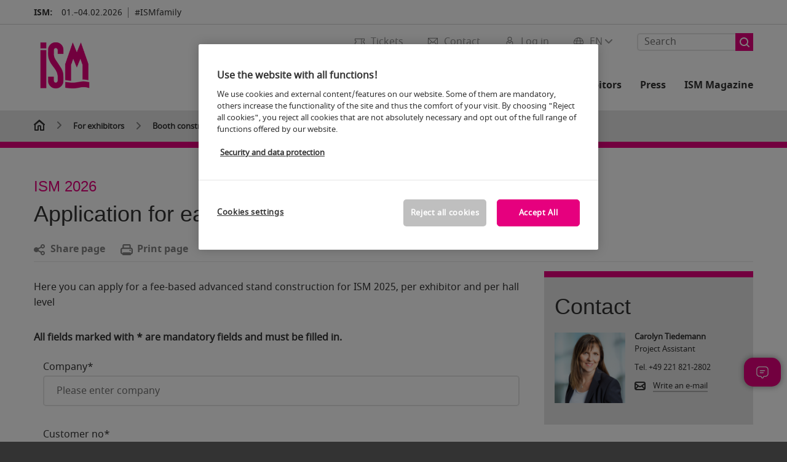

--- FILE ---
content_type: text/html;charset=utf-8
request_url: https://www.ism-cologne.com/for-exhibitors/booth-construction-dismantling/advanced-setup/early-build-up-form/
body_size: 157936
content:

<!DOCTYPE html>
<html lang="en">
<head>
<!-- cookieconsent START -->
<script>
window.dataLayer = window.dataLayer || [];
dataLayer.push({ event: "OneTrustOnPage", OneTrustOnPage: true });
</script>
<!-- OneTrust Cookie-Einwilligungshinweis -->
<script src="https://cdn.cookielaw.org/scripttemplates/otSDKStub.js" data-document-language="true" type="text/javascript" charset="UTF-8" data-domain-script="84a8d6fa-156a-4506-86d4-69361bedcc6b" async></script>
<!-- OneTrust-Cookie-Einwilligungshinweis -->
<script type="text/javascript">
window.OneTrust = window.OneTrust || {};
window.OneTrust.initialized = false;
window.OneTrust.activeGroups = [];
function OptanonWrapper() {
window.dataLayer = window.dataLayer || [];
window.dataLayer.push({ event: 'OptanonUpdate' });
const activeGroups = window.OnetrustActiveGroups.split(",").filter(function (element) { return element; });
window.OneTrust.activeGroups.length > activeGroups.length ? location.reload() : window.OneTrust.activeGroups = activeGroups;
if(!window.OneTrust.initialized) {
const eventOneTrustInitialized = new CustomEvent('OneTrust.initialized');
window.dispatchEvent(eventOneTrustInitialized);
window.OneTrust.initialized = true;
}
const eventOneTrustExecuted = new CustomEvent('OneTrust.executed');
window.dispatchEvent(eventOneTrustExecuted);
}
</script>
<!-- cookieconsent ENDE -->
<meta charset="utf-8">
<meta http-equiv="X-UA-Compatible" content="IE=edge,chrome=1">
<title>Form advanced build-up | ISM</title>
<meta name="description" content="Book the advanced build-up for ISM here. ">
<meta name="keywords" content="" />
<meta name="viewport" content="width=device-width,height=device-height,initial-scale=1,minimum-scale=1.0, maximum-scale=1.0" />
<meta name="facebook-domain-verification" content="" />
<meta property="og:title" content="Form advanced build-up"/>
<meta property="og:description" content="Book the advanced build-up for ISM here. "/>
<meta property="og:url" content="https://www.ism-cologne.com/for-exhibitors/booth-construction-dismantling/advanced-setup/early-build-up-form/"/>
<meta property="og:image" content="https://media.koelnmesse.io/ism/redaktionell/ism/img/layout/logos/ism_1200x675.jpg"/>
<link rel="alternate" href="https://www.ism-cologne.com/for-exhibitors/booth-construction-dismantling/advanced-setup/early-build-up-form/" hreflang="x-default" />
<link rel="alternate" hreflang="de" href="https://www.ism-cologne.de/fuer-aussteller/messestand-auf-abbau/vorgezogener-aufbau/vorgezogener-aufbau-formular/" />
<link rel="alternate" hreflang="en" href="https://www.ism-cologne.com/for-exhibitors/booth-construction-dismantling/advanced-setup/early-build-up-form/" />
<link rel="apple-touch-icon" sizes="57x57" href="https://media.koelnmesse.io/ism/redaktionell/ism/img/layout/favicon/ism-favicon_favicon_57.jpg">
<link rel="apple-touch-icon" sizes="60x60" href="https://media.koelnmesse.io/ism/redaktionell/ism/img/layout/favicon/ism-favicon_favicon_60.jpg">
<link rel="apple-touch-icon" sizes="72x72" href="https://media.koelnmesse.io/ism/redaktionell/ism/img/layout/favicon/ism-favicon_favicon_72.jpg">
<link rel="apple-touch-icon" sizes="76x76" href="https://media.koelnmesse.io/ism/redaktionell/ism/img/layout/favicon/ism-favicon_favicon_76.jpg">
<link rel="apple-touch-icon" sizes="114x114" href="https://media.koelnmesse.io/ism/redaktionell/ism/img/layout/favicon/ism-favicon_favicon_114.jpg">
<link rel="apple-touch-icon" sizes="120x120" href="https://media.koelnmesse.io/ism/redaktionell/ism/img/layout/favicon/ism-favicon_favicon_120.jpg">
<link rel="apple-touch-icon" sizes="152x152" href="https://media.koelnmesse.io/ism/redaktionell/ism/img/layout/favicon/ism-favicon_favicon_152.jpg">
<link rel="apple-touch-icon" sizes="180x180" href="https://media.koelnmesse.io/ism/redaktionell/ism/img/layout/favicon/ism-favicon_favicon_180.jpg">
<link rel="icon" type="image/png" sizes="192x192" href="https://media.koelnmesse.io/ism/redaktionell/ism/img/layout/favicon/ism-favicon_favicon_192.jpg">
<link rel="icon" type="image/png" sizes="32x32" href="https://media.koelnmesse.io/ism/redaktionell/ism/img/layout/favicon/ism-favicon_favicon_32.jpg">
<link rel="icon" type="image/png" sizes="96x96" href="https://media.koelnmesse.io/ism/redaktionell/ism/img/layout/favicon/ism-favicon_favicon_96.jpg">
<link rel="icon" type="image/png" sizes="16x16" href="https://media.koelnmesse.io/ism/redaktionell/ism/img/layout/favicon/ism-favicon_favicon_16.jpg">
<link rel="stylesheet" href="https://media.koelnmesse.io/ism/assets/css/styles.css">
<link rel="stylesheet" href="https://media.koelnmesse.io/ism/assets/third-party/shariff/shariff_complete_2.css">
<link rel="stylesheet" href="https://media.koelnmesse.io/ism/assets/third-party/searchapp/sccassets/styles/ssc_default.css">
<link rel="stylesheet" href="https://media.koelnmesse.io/ism/assets/third-party/searchapp/search-app-styles.css">
<link rel="stylesheet" href="/global/asdb.php?favlist=2" type="text/css" />
<script src="https://media.koelnmesse.io/ism/assets/js/main.min.js.js"></script>
<script src="https://media.koelnmesse.io/ism/assets/third-party/datepicker/datepicker-en-gb.js"></script>
<script>
$.datepicker.setDefaults($.datepicker.regional["en-GB"]);
</script>
<script src="https://media.koelnmesse.io/ism/assets/third-party/shariff/shariff_min.js"></script>
<script src="https://media.koelnmesse.io/ism/assets/third-party/searchapp/js_2/sscbasic.js"></script>
<script src="/global/asdb.php?favlist=1"></script>
<script defer class="optanon-category-C0002" src="https://media.koelnmesse.io/ism/assets/js/km_chatbot.js"></script>
<script type="text/javascript" lang="javascript" src="https://cdns.eu1.gigya.com/js/gigya.js?apikey=3_1ajGdpYOeTJ3Tb9B9D5QQxwJ6U5NSkCxPix3gVmNEg_OP1QFJMwxKsVpl_jlMmnH"></script>
<link rel="canonical" href="https://www.ism-cologne.com/for-exhibitors/booth-construction-dismantling/advanced-setup/early-build-up-form/">
<script src="https://media.koelnmesse.io/ism/assets/third-party/searchapp/js_2/search-app-chunk.js" defer></script>
<script src="https://media.koelnmesse.io/ism/assets/third-party/searchapp/js_2/search-app-main.js" defer></script>
<script defer data-domain="www.ism-cologne.com" src="https://plausible.io/js/script.js"></script>
<!-- GTM DataLayer.push -->
<script type="text/javascript">
window.dataLayer = window.dataLayer || [];
dataLayer.push({
'event' : 'Page Meta',
'websiteType' : 'Messe',
'exhibitionNumber' : '0020',
'language' : 'EN',
'trafficType' : 'extern'
});
</script>
<script type="text/javascript">
(function($) {
$(document).ready(function() {
window.dataLayer = window.dataLayer || [];
$('.metanavItem.mainlink:not(#cdcLoginButton):not(.mobileMenuToggle):not([href="javascript:void(0);"])').on('click', function(e) {
dataLayer.push({
event: "gaEvent",
eventCategory: "Meta-Navigation",
eventAction: $(this).attr('title'),
eventLabel: $(this).attr('href')
});
window.dataLayer.push({
event: 'NewGaEvent',
event_name: 'meta_navigation',
meta_navigation:{
clicked_element: $(this).attr('title'),
link_url: $(this).attr('href')
}
});
});
$('.metanavItem.mainlink:not(#cdcLoginButton):not(.mobileMenuToggle)[href="javascript:void(0);"]').on('click', function(e) {
dataLayer.push({
event: "gaEvent",
eventCategory: "Meta-Navigation",
eventAction: $(this).attr('title'),
eventLabel: ""
});
window.dataLayer.push({
event: 'NewGaEvent',
event_name: 'meta_navigation',
meta_navigation:{
clicked_element: $(this).attr('title'),
link_url: ""
}
});
});
$('#cdcLoginButton').on('click', function(e) {
dataLayer.push({
event: "gaEvent",
eventCategory: "Meta-Navigation",
eventAction: $(this).attr('title'),
eventLabel: ""
});
window.dataLayer.push({
event: 'NewGaEvent',
event_name: 'meta_navigation',
meta_navigation:{
clicked_element: $(this).attr('title'),
link_url: ""
}
});
});
$('.navbar .langselect_altlang').on('click', function(e) {
dataLayer.push({
event: "gaEvent",
eventCategory: "Meta-Navigation",
eventAction: "Language switched to "+$(this).attr('hreflang'),
eventLabel: $(this).attr('href')
});
window.dataLayer.push({
event: 'NewGaEvent',
event_name: 'meta_navigation',
meta_navigation:{
clicked_element: "Language switched to "+$(this).attr('hreflang'),
link_url: $(this).attr('href')
}
});
});
$('.stage a').on('click', function(e) {
window.dataLayer.push({
event: 'NewGaEvent',
event_name: 'stage_button_click',
stage_button_click : {
clicked_element: $(this).text(),
link_url: $(this).attr('href')
}
});
window.dataLayer.push({
event: "gaEvent",
eventCategory: "Stage Button Click",
eventAction: $(this).text(),
eventLabel: $(this).attr('href')
});
});
$('.teaser-holder a:not(:has(a))').on('click', function(e) {
window.dataLayer.push({
event: 'NewGaEvent',
event_name: 'teaser_click',
teaser_click : {
clicked_element: $(this).text(),
link_url: $(this).attr('href')
}
});
window.dataLayer.push({
event: "gaEvent",
eventCategory: "Teaser Click",
eventAction: $(this).text(),
eventLabel: $(this).attr('href')
});
});
$('#footer-newsletter-form button').on('click', function(e) {
window.dataLayer.push({
event: 'NewGaEvent',
event_name: 'newsletter_auswählen_button_geklickt'
});
});
$('#newsletter-popup-form form').submit(function (e) {
window.dataLayer.push({
event: 'NewGaEvent',
event_name: 'newsletter_single_opt_in'
});
});
$('.anchor-link-module-wrapper .anchor-link-module-link a').on('click', function(e) {
window.dataLayer = window.dataLayer || [];
window.dataLayer.push({
event: "gaEvent",
eventCategory: "Anker-Navigation",
eventAction: $(this).text(),
eventLabel: $(this).attr('href')
});
window.dataLayer = window.dataLayer || [];
window.dataLayer.push({
event: 'NewGaEvent',
event_name: 'anker_navigation',
anker_navigation:{
clicked_element: $(this).text(),
link_url: $(this).attr('href')
}
});
});
$('.Tracking_Grid_Teaser').on('click', function(e) {
window.dataLayer = window.dataLayer || [];
window.dataLayer.push({
event: "gaEvent",
eventCategory: "Teaser Click",
eventAction: $(this).text(),
eventLabel: $(this).attr('href')
});
window.dataLayer = window.dataLayer || [];
window.dataLayer.push({
event: 'NewGaEvent',
event_name: 'teaser_click',
teaser_click : {
clicked_element: $(this).text(),
link_url: $(this).attr('href')
}
});
});
$('.paragraph a, .feature-box a, .ctadivider a').on('click', function(e) {
window.dataLayer = window.dataLayer || [];
window.dataLayer.push({
event: "gaEvent",
eventCategory: "Teaser Click",
eventAction: $(this).text(),
eventLabel: $(this).attr('href')
});
window.dataLayer = window.dataLayer || [];
window.dataLayer.push({
event: 'NewGaEvent',
event_name: 'teaser_click',
teaser_click : {
clicked_element: $(this).text(),
link_url: $(this).attr('href')
}
});
});
});
})(jQuery);
</script>
<!-- Google Tag Manager -->
<script type="text/plain" class="optanon-category-C0003"> (function(w,d,s,l,i){w[l]=w[l]||[];w[l].push({'gtm.start':
new Date().getTime(),event:'gtm.js'});var f=d.getElementsByTagName(s)[0],
j=d.createElement(s),dl=l!='dataLayer'?'&l='+l:'';j.async=true;j.src=
'https://www.googletagmanager.com/gtm.js?id='+i+dl;f.parentNode.insertBefore(j,f);
})(window,document,'script','dataLayer','GTM-MRV9BM4');</script>
<!-- End Google Tag Manager -->
<script>
window.globalConfig = {
brand: {
identifier: '0020',
instance: 2026,
agent: 'ISM-en'
},
services: {
cds: {
api: {
client: {
identifier: "",
secret: ""
},
uri: ""
}
}
,
chatbot: {
api: {
uri: "https://iris-ai.koelnmesse.io/api/v1",
paths: {
csrf: '/set-csrf/',
history: '/get-chat-room-history/',
create: '/create-chat-room/',
stream: '/stream-response/',
}
}
}
}
};
</script>
<script>
favlist.init("0020", "2025", "3", '?route=merkliste/v2');
</script>
</head>
<body id="top" class="" >
<!-- Google Tag Manager (noscript) -->
<noscript><iframe class="optanon-category-C0003" data-src="https://www.googletagmanager.com/ns.html?id=GTM-MRV9BM4" height="0" width="0" style="display:none;visibility:hidden"></iframe></noscript>
<!-- End Google Tag Manager (noscript) -->
<header>
<div class="grid-wrapper lightback ">
<p class="header-banner">
<span class="item">
<span class="label">ISM:</span>
<span class="date">01.&ndash;04.02.2026</span>
</span>
<span class="item">
<span class=" " >#ISMfamily</span>
</span>
</p>
<style>
.search-bar .search-bar__results .search-bar__suggestions .search-bar__suggestion a {
color: #000000 !important;
}
</style>
<span class="langselect langselect_header-banner desktophidden">
<span title="Language" class="ico lang mainlink langselect_metanav ">
<span class="langselect_currentlang">
EN
<img class="langselect_dropdownicon light" alt="Icon Pfeil" src="https://media.koelnmesse.io/ism/assets/icons/icon_chevron_down_light_h7.svg" />
<img class="langselect_dropdownicon dark" alt="Icon Pfeil" src="https://media.koelnmesse.io/ism/assets/icons/icon_chevron_down_h7.svg" />
</span>
</span>
<span class="langselect_box hide">
<div class="langselect_selector ">
<span class="ico lang langselect_box-current">
<span class="langselect_currentlang">
EN
<!-- Generator: Adobe Illustrator 24.0.3, SVG Export Plug-In . SVG Version: 6.00 Build 0) -->
<svg version="1.1" id="Ebene_1" xmlns="http://www.w3.org/2000/svg" xmlns:xlink="http://www.w3.org/1999/xlink" x="0px" y="0px" viewBox="0 0 12 7" style="enable-background:new 0 0 12 7;" xml:space="preserve">
<style type="text/css">
.st0{fill:#FFFFFF;}
</style>
<title>Element 13300</title>
<g id="Ebene_2_1_">
<g id="motive">
<path class="st0" d="M6,7C5.7,7,5.5,6.9,5.3,6.7l-5-5c-0.4-0.4-0.4-1,0-1.4s1-0.4,1.4,0L6,4.6l4.3-4.3c0.4-0.4,1-0.4,1.4,0
s0.4,1,0,1.4l-5,5C6.5,6.9,6.3,7,6,7z"/>
</g>
</g>
</svg>
</span>
</span>
<a class="langselect_altlang" href="https://www.ism-cologne.de/fuer-aussteller/messestand-auf-abbau/vorgezogener-aufbau/vorgezogener-aufbau-formular/" hreflang="de">
<svg version="1.1" id="Ebene_1" xmlns="http://www.w3.org/2000/svg" xmlns:xlink="http://www.w3.org/1999/xlink" x="0px" y="0px" viewBox="0 0 15 12" style="enable-background:new 0 0 15 12;" xml:space="preserve">
<style type="text/css">
.st0 {
fill: #FFFFFF;
}
</style>
<title>Element 12300</title>
<g id="Ebene_2_1_">
<g id="motive_1_">
<path class="st0" d="M1,7h10.6l-3.3,3.3c-0.4,0.4-0.4,1,0,1.4c0.4,0.4,1,0.4,1.4,0l5-5c0.4-0.4,0.4-1,0-1.4l-5-5
c-0.4-0.4-1-0.4-1.4,0.1C8,0.7,8,1.3,8.3,1.7L11.6,5H1C0.4,5,0,5.4,0,6S0.4,7,1,7z" />
</g>
</g>
</svg>
DE
</a>
</div>
</span>
</span>
<div class="gw-inner">
<div class="logo" >
<a class="cube" href="https://www.ism-cologne.com" title="ISM">
<div class="imgholder">
<img class="logo-white" src="https://media.koelnmesse.io/ism/redaktionell/ism/img/layout/logos/ism-logo-rgb-170x170.png" alt="ISM" title="ISM" width=220>
<img class="logo-dark" src="https://media.koelnmesse.io/ism/redaktionell/ism/img/layout/logos/ism-logo-rgb-170x170.png" alt="ISM" title="ISM" width=220>
</div>
</a>
</div>
<div class="navbar">
<div id="metaNavSearchApp" data-translations='{
"search_page_redirect_link": "https://www.ism-cologne.com/search/?q=",
"solr_rest_service_core": "ism_en",
"solr_rest_service_suggestion_endpoint": "https://www.ism-cologne.com/solr/csrproxy/autocomplete",
"search_input_placeholder": "Search"
}'></div>
<style>
.search-bar .search-bar__results .search-bar__suggestions .search-bar__suggestion a {
color: #000000 !important;
}
</style>
<span class="langselect show_desktop_only">
<span title="Language" class="ico lang mainlink langselect_metanav ">
<span class="langselect_currentlang">
EN
<img class="langselect_dropdownicon light" alt="Icon Pfeil" src="https://media.koelnmesse.io/ism/assets/icons/icon_chevron_down_light_h7.svg" />
<img class="langselect_dropdownicon dark" alt="Icon Pfeil" src="https://media.koelnmesse.io/ism/assets/icons/icon_chevron_down_h7.svg" />
</span>
</span>
<span class="langselect_box hide">
<div class="langselect_selector ">
<span class="ico lang langselect_box-current">
<span class="langselect_currentlang">
EN
<!-- Generator: Adobe Illustrator 24.0.3, SVG Export Plug-In . SVG Version: 6.00 Build 0) -->
<svg version="1.1" id="Ebene_1" xmlns="http://www.w3.org/2000/svg" xmlns:xlink="http://www.w3.org/1999/xlink" x="0px" y="0px" viewBox="0 0 12 7" style="enable-background:new 0 0 12 7;" xml:space="preserve">
<style type="text/css">
.st0{fill:#FFFFFF;}
</style>
<title>Element 13300</title>
<g id="Ebene_2_1_">
<g id="motive">
<path class="st0" d="M6,7C5.7,7,5.5,6.9,5.3,6.7l-5-5c-0.4-0.4-0.4-1,0-1.4s1-0.4,1.4,0L6,4.6l4.3-4.3c0.4-0.4,1-0.4,1.4,0
s0.4,1,0,1.4l-5,5C6.5,6.9,6.3,7,6,7z"/>
</g>
</g>
</svg>
</span>
</span>
<a class="langselect_altlang" href="https://www.ism-cologne.de/fuer-aussteller/messestand-auf-abbau/vorgezogener-aufbau/vorgezogener-aufbau-formular/" hreflang="de">
<svg version="1.1" id="Ebene_1" xmlns="http://www.w3.org/2000/svg" xmlns:xlink="http://www.w3.org/1999/xlink" x="0px" y="0px" viewBox="0 0 15 12" style="enable-background:new 0 0 15 12;" xml:space="preserve">
<style type="text/css">
.st0 {
fill: #FFFFFF;
}
</style>
<title>Element 12300</title>
<g id="Ebene_2_1_">
<g id="motive_1_">
<path class="st0" d="M1,7h10.6l-3.3,3.3c-0.4,0.4-0.4,1,0,1.4c0.4,0.4,1,0.4,1.4,0l5-5c0.4-0.4,0.4-1,0-1.4l-5-5
c-0.4-0.4-1-0.4-1.4,0.1C8,0.7,8,1.3,8.3,1.7L11.6,5H1C0.4,5,0,5.4,0,6S0.4,7,1,7z" />
</g>
</g>
</svg>
DE
</a>
</div>
</span>
</span>
<a href="javascript:void(0)" title="MobileMenu" class="metanavItem mobileMenuToggle hideDesktopMeta showMobileMeta mainlink">
<i class="ico mobileMenu"></i>
<span>Menu</span>
</a>
<a tabindex="0" href="javascript:void(0);"id="cdcLoginButton" onclick="openIcxMenu()" data-target="subnav-login2"
title="Log in" class="metanavItem showMobileMeta mainlink" >
<i class="ico loginCDC"></i>
<span>Log in</span>
</a>
<a tabindex="0" href="https://www.ism-cologne.com/contact/"
title="Contact" class="metanavItem mainlink" >
<i class="ico contact"></i>
<span>Contact</span>
</a>
<a tabindex="0" href="https://www.ism-cologne.com/trade-fair/tickets/buy-tickets/"
title="Tickets" class="metanavItem showMobileMeta mainlink" >
<i class="ico tickets"></i>
<span>Tickets</span>
</a>
</div>
<style>
a:focus {outline-style: solid; outline-color: #E6007E}
</style>
<script>
$(document).ready(function(){
$("a").mousedown(function() {
this.blur();
this.hideFocus = true;
this.style.outline = 'none';
});
})
</script>
<nav>
<div class="holder">
<div class="nav-holder">
<div class="nav">
<ul class="mainmenu">
<li class="desktophidden calchexback corporateback light">Overview</li>
<li class="hassub">
<a tabindex="1" href="javascript:void(0)" title="Trade fair" class="level-1 " data-target="sub-trade-fair">Trade fair</a></li>
<li class="hassub">
<a tabindex="34" href="javascript:void(0)" title="Events" class="level-1 " data-target="sub-events">Events</a></li>
<li class="hassub">
<a tabindex="59" href="javascript:void(0)" title="Exhibitors 2026" class="level-1 " data-target="sub-exhibitors-2026">Exhibitors 2026</a></li>
<li class="hassub">
<a tabindex="65" href="javascript:void(0)" title="For exhibitors" class="level-1 " data-target="sub-for-exhibitors">For exhibitors</a></li>
<li class="hassub">
<a tabindex="99" href="javascript:void(0)" title="Press" class="level-1 " data-target="sub-press">Press</a></li>
<li class="nosub">
<a href="https://www.ism-cologne.com/magazin/" data-target="sub-ism-magazine" title="ISM Magazine" class="level-1" tabindex="115"> ISM Magazine </a>
</ul>
<div class="desktophidden mobilmeta">
<a href="#" title="Log in" class="ico loginCDC primarylink" style="display: none;">
Log in
</a>
<a href="https://www.ism-cologne.com/contact/" title="Contact" class="ico contact primarylink" style="">
Contact
</a>
<a href="https://www.ism-cologne.com/trade-fair/tickets/buy-tickets/" title="Tickets" class="ico tickets primarylink" style="display: none;">
Tickets
</a>
<div id="metaNavSearchAppMobile" data-translations='{
"search_page_redirect_link": "https://www.ism-cologne.com/search/?q=",
"solr_rest_service_core": "ism_en",
"solr_rest_service_suggestion_endpoint": "https://www.ism-cologne.com/solr/csrproxy/autocomplete",
"search_input_placeholder": "Search"
}'></div>
</div>
</div>
<div class="subnav subnav_sec lightback login" id="subnav-login2">
<div class="subnav-wrapper" id="subnav-wrapper">
</div>
<div class="close"></div>
</div>
<div class="subnav" id="sub-events">
<div class="subnav-wrapper">
<ul>
<li class="goback desktophidden calchexback corporateback first"><span>Overview</span></li>
<!-- Übersichtsseite das Linktext in mobile nicht klickbar -->
<li class="level-2 desktophidden">
<a href="../../../../events/" title="Overview Events" tabindex="35">Overview Events</a>
</li>
<li class="level-2 hassub">
<a href="https://www.ism-cologne.com/events/live-programme/" title="Live Programme" > Live Programme </a>
<div class="subnav-container">
<ul>
<li class="goback desktophidden calchexback corporateback first"><span>Overview</span></li>
<!-- Übersichtsseite das Linktext in mobile nicht klickbar -->
<li class="level-2 desktophidden">
<a href="https://www.ism-cologne.com/events/live-programme/" title="Overview Live programme" tabindex="36">Overview Live programme</a>
</li>
<li><a tabindex="37" href="https://www.ism-cologne.com/events/live-programme/expert-stage/" title="Expert Stage" >Expert Stage</a></li><li><a tabindex="38" href="https://www.ism-cologne.com/events/live-programme/talks-tasting-stage/" title="Talks & Tasting Stage" >Talks & Tasting Stage</a></li><li><a tabindex="39" href="https://www.prosweets.com/events/events-on-site/guided-tours/guided-tours.php" title="Guided Tours" target="_blank">Guided Tours</a></li><li><a tabindex="40" href="https://www.ism-cologne.com/events/live-programme/ism-opening-night/" title="ISM Opening Night " >ISM Opening Night </a></li><li><a tabindex="41" href="https://www.ism-cologne.com/events/live-programme/digital-tours/" title="Digital Tours " >Digital Tours </a></li>
</ul>
</div>
</li>
<li class="level-2 hassub">
<a href="https://www.ism-cologne.com/events/awards/" title="Awards" > Awards </a>
<div class="subnav-container">
<ul>
<li class="goback desktophidden calchexback corporateback first"><span>Overview</span></li>
<!-- Übersichtsseite das Linktext in mobile nicht klickbar -->
<li class="level-2 desktophidden">
<a href="https://www.ism-cologne.com/events/awards/" title="Overview Awards" tabindex="42">Overview Awards</a>
</li>
<li><a tabindex="43" href="https://www.ism-cologne.com/events/awards/ism-start-up-pitches-award-2026/" title="ISM Start-Up Pitches Award 2026 " >ISM Start-Up Pitches Award 2026 </a></li><li><a tabindex="44" href="https://www.ism-cologne.com/events/awards/ism-award/" title="ISM Award" >ISM Award</a></li><li><a tabindex="45" href="https://www.ism-cologne.com/events/awards/consumer-award/" title="Consumer Award" >Consumer Award</a></li><li><a tabindex="46" href="https://www.ism-cologne.com/events/awards/new-product-showcase-award/" title="New Product Showcase Award" >New Product Showcase Award</a></li>
</ul>
</div>
</li>
<li class="level-2 hassub">
<a href="https://www.ism-cologne.com/events/special-areas/" title="Special Areas" > Special Areas </a>
<div class="subnav-container">
<ul>
<li class="goback desktophidden calchexback corporateback first"><span>Overview</span></li>
<!-- Übersichtsseite das Linktext in mobile nicht klickbar -->
<li class="level-2 desktophidden">
<a href="https://www.ism-cologne.com/events/special-areas/" title="Overview Special Areas" tabindex="47">Overview Special Areas</a>
</li>
<li><a tabindex="48" href="https://www.ism-cologne.com/events/special-areas/special-show-ingredients/" title="Special Show Ingredients" >Special Show Ingredients</a></li><li><a tabindex="49" href="https://www.ism-cologne.com/events/special-areas/new-product-showcase/" title="New Product Showcase" >New Product Showcase</a></li><li><a tabindex="50" href="https://www.ism-cologne.com/events/special-areas/lab5-by-ism/" title="Lab5 by ISM" >Lab5 by ISM</a></li><li><a tabindex="51" href="https://www.ism-cologne.com/events/special-areas/networking-area/" title="Networking Area" >Networking Area</a></li><li><a tabindex="52" href="https://www.ism-cologne.com/events/special-areas/ism-functional-sweets/" title="ISM Functional Sweets" >ISM Functional Sweets</a></li>
</ul>
</div>
</li>
<li class="level-2 hassub">
<a href="https://www.ism-cologne.com/events/side-events/" title="Side Events" > Side Events </a>
<div class="subnav-container">
<ul>
<li class="goback desktophidden calchexback corporateback first"><span>Overview</span></li>
<!-- Übersichtsseite das Linktext in mobile nicht klickbar -->
<li class="level-2 desktophidden">
<a href="https://www.ism-cologne.com/events/side-events/" title="Overview Side Events" tabindex="53">Overview Side Events</a>
</li>
<li><a tabindex="54" href="https://www.prosweets.com/events/events-on-site/side-events/dlg-careers-day/" title="DLG Careers Day " target="_blank">DLG Careers Day </a></li><li><a tabindex="55" href="https://www.prosweets.com/events/events-on-site/side-events/packaging-workshops/" title="Packaging Workshops" target="_blank">Packaging Workshops</a></li>
</ul>
</div>
</li>
<li class="level-2 hassub">
<a href="https://www.ism-cologne.com/events/event-search/" title="Events search" > Events search </a>
<div class="subnav-container">
<ul>
<li class="goback desktophidden calchexback corporateback first"><span>Overview</span></li>
<!-- Übersichtsseite das Linktext in mobile nicht klickbar -->
<li class="level-2 desktophidden">
<a href="https://www.ism-cologne.com/events/event-search/" title="Overview Event search" tabindex="56">Overview Event search</a>
</li>
<li><a tabindex="57" href="https://www.ism-cologne.com/events/event-search/speaker/" title="Speaker" >Speaker</a></li><li><a tabindex="58" href="https://www.ism-cologne.com/events/event-search/sessions/" title="Sessions" >Sessions</a></li>
</ul>
</div>
</li>
</ul>
</div>
<div class="close" style="position: absolute;"></div>
</div>
<div class="subnav" id="sub-exhibitors-2026">
<div class="subnav-wrapper">
<ul>
<li class="goback desktophidden calchexback corporateback first"><span>Overview</span></li>
<!-- Übersichtsseite das Linktext in mobile nicht klickbar -->
<li class="level-2 desktophidden">
<a href="../../../../ism-cologne-exhibitors/" title="Overview Exhibitors 2026" tabindex="60">Overview Exhibitors 2026</a>
</li>
<li class="level-2 navmodul navmodul_icon">
<a href="https://www.ism-cologne.com/ism-cologne-exhibitors/list-of-exhibitors/" title="Exhibitor search" tabindex="61"> <div class="navitem_icon"> <svg version="1.1" id="motive" xmlns="http://www.w3.org/2000/svg" xmlns:xlink="http://www.w3.org/1999/xlink" x="0px" y="0px" viewBox="0 0 60 60" style="enable-background:new 0 0 60 60;" xml:space="preserve"> <path class="color" d="M1,1L1,1L1,1z M55,1L55,1z M54.9,1L44,7L54.9,1z M5.1,1L16,7l0,0L5.1,1z M56,1L56,1z"></path> <path class="color" d="M59,0h-4c-0.1,0-0.1,0-0.2,0c-0.1,0-0.1,0-0.2,0.1l0,0L43.7,6H16.3L5.5,0.1l0,0C5.4,0.1,5.3,0,5.2,0C5.2,0,5.1,0,5,0H1 C0.4,0,0,0.4,0,1v46c0,0.6,0.4,1,1,1h4c0.1,0,0.2,0,0.3-0.1l0,0l7.1-4c0.5-0.3,0.6-0.9,0.4-1.4c-0.3-0.5-0.9-0.6-1.4-0.4L6,45.3V2.7 l9,4.9V26c0,0.6,0.4,1,1,1c0.6,0,1-0.4,1-1V8h26v18c0,0.6,0.4,1,1,1s1-0.4,1-1V7.6l9-4.9v42.6l-5.5-3.2C48.3,42,48.2,42,48,42 c-0.6,0-1,0.4-1,1c0,0.4,0.2,0.7,0.5,0.9l7.2,4c0.1,0.1,0.2,0.1,0.3,0.1h4c0.6,0,1-0.4,1-1V1C60,0.4,59.6,0,59,0z M56,46V2h2v44H56z M2,46V2h2v44H2z"></path> <path class="color" d="M47.4,59c-0.5,0-1-0.2-1.3-0.5l-7.8-7.8L37.6,51c-6.8,4.2-15.8,2.1-20-4.7s-2.1-15.8,4.7-20s15.8-2.1,20,4.7 c3.2,5.1,2.9,11.6-0.7,16.4L41,48.1l7.7,7.7c0.8,0.7,0.8,1.9,0.1,2.6C48.5,58.8,48,59,47.4,59z M30,26.2c-6.9,0-12.5,5.6-12.5,12.5 c0,6.9,5.6,12.5,12.5,12.5s12.5-5.6,12.5-12.5c0,0,0,0,0,0C42.5,31.8,36.9,26.3,30,26.2z"></path> <path class="color" d="M43.5,38.7L43.5,38.7 M16.5,38.7c0,7.5,6,13.5,13.5,13.5c0,0,0,0,0,0l0,0C22.5,52.2,16.5,46.2,16.5,38.7 C16.5,38.7,16.5,38.7,16.5,38.7 M43.5,38.7L43.5,38.7 M43.5,38.7L43.5,38.7 M43.5,38.7L43.5,38.7 M43.5,38.7L43.5,38.7 M43.5,38.7 L43.5,38.7 M43.5,38.7L43.5,38.7 M43.5,38.7L43.5,38.7 M43.5,38.7L43.5,38.7 M43.5,38.7L43.5,38.7 M43.5,38.7L43.5,38.7 M43.5,38.7 L43.5,38.7 M43.5,38.7L43.5,38.7 M43.5,38.7L43.5,38.7 M43.5,38.7L43.5,38.7 M43.5,38.7L43.5,38.7 M43.5,38.7L43.5,38.7 M43.5,38.7 L43.5,38.7 M43.5,38.7L43.5,38.7 M43.5,38.7L43.5,38.7 M43.5,38.7L43.5,38.7 M43.5,38.7L43.5,38.7 M43.5,38.7L43.5,38.7 M43.5,38.7 L43.5,38.7 M40.5,47l-0.7,0.9l1.2,1.2l7.1,7.1c0.3,0.3,0.3,0.9,0,1.2c-0.3,0.3-0.8,0.3-1.2,0l-7.3-7.3l-1.1-1.1l-0.9,0.5 C38.7,48.9,39.7,48,40.5,47 M30,52.2L30,52.2 M30,52.2L30,52.2 M30,23.2c-8.5,0-15.5,6.9-15.5,15.4s6.9,15.5,15.4,15.5 c2.9,0,5.8-0.8,8.2-2.3l7.3,7.3c1.3,0.9,3.1,0.7,4-0.6c0.7-1,0.7-2.4,0-3.4L42.3,48c5.1-6.8,3.8-16.5-3-21.6 C36.6,24.3,33.4,23.2,30,23.2L30,23.2z M30,50.2c-6.3,0-11.5-5.1-11.5-11.5S23.6,27.3,30,27.2c6.3,0,11.5,5.1,11.5,11.5c0,0,0,0,0,0 C41.5,45.1,36.3,50.2,30,50.2z"></path> </svg> <br> <div class="linktitle ani">Exhibitor search</div> <p></p> </div> </a>
</li>
<li class="level-2 navmodul navmodul_icon">
<a href="https://www.ism-cologne.com/ism-cologne-exhibitors/product-groups-index/" title="Product groups" tabindex="62"> <div class="navitem_icon"> <svg id="icon-produktverzeichnis__H60" xmlns="http://www.w3.org/2000/svg" viewBox="0 0 60 60"> <path class="color" d="M26.2051,26.2929 C25.8141,26.6839 25.8141,27.3159 26.2051,27.7069 L32.2051,33.7069 C32.4001,33.9019 32.6561,33.9999 32.9121,33.9999 C33.1681,33.9999 33.4241,33.9019 33.6191,33.7069 C34.0101,33.3159 34.0101,32.6839 33.6191,32.2929 L27.6191,26.2929 C27.2281,25.9019 26.5961,25.9019 26.2051,26.2929 L26.2051,26.2929 Z M23.6191,30.2929 C23.2281,29.9019 22.5961,29.9019 22.2051,30.2929 C21.8141,30.6839 21.8141,31.3159 22.2051,31.7069 L28.2051,37.7069 C28.4001,37.9019 28.6561,37.9999 28.9121,37.9999 C29.1681,37.9999 29.4241,37.9019 29.6191,37.7069 C30.0101,37.3159 30.0101,36.6839 29.6191,36.2929 L23.6191,30.2929 Z M19.6191,34.2929 C19.2281,33.9019 18.5961,33.9019 18.2051,34.2929 C17.8141,34.6839 17.8141,35.3159 18.2051,35.7069 L24.2051,41.7069 C24.4001,41.9019 24.6561,41.9999 24.9121,41.9999 C25.1681,41.9999 25.4241,41.9019 25.6191,41.7069 C26.0101,41.3159 26.0101,40.6839 25.6191,40.2929 L19.6191,34.2929 Z M38.4981,31.9999 L27.9121,21.4139 L13.3261,35.9999 L23.9121,46.5859 L38.4981,31.9999 Z M28.6191,19.2929 L40.6191,31.2929 C41.0101,31.6839 41.0101,32.3159 40.6191,32.7069 L24.6191,48.7069 C24.4241,48.9019 24.1681,48.9999 23.9121,48.9999 C23.6561,48.9999 23.4001,48.9019 23.2051,48.7069 L11.2051,36.7069 C10.8141,36.3159 10.8141,35.6839 11.2051,35.2929 L27.2051,19.2929 C27.5961,18.9019 28.2281,18.9019 28.6191,19.2929 L28.6191,19.2929 Z M51.8871,36.5749 C51.4091,36.2939 50.7971,36.4549 50.5181,36.9319 L39.0561,56.4819 C38.2281,57.9149 36.3891,58.4079 35.0011,57.6079 L32.7681,56.1609 C32.3061,55.8599 31.6861,55.9929 31.3861,56.4559 C31.0851,56.9199 31.2171,57.5389 31.6811,57.8389 L33.9571,59.3139 C34.7421,59.7669 35.6011,59.9819 36.4491,59.9819 C38.1781,59.9819 39.8611,59.0869 40.7841,57.4879 L52.2431,37.9429 C52.5221,37.4669 52.3631,36.8549 51.8871,36.5749 L51.8871,36.5749 Z M59.9121,4.9999 L59.9121,20.9999 C59.9121,24.0939 58.9281,26.3989 56.6191,28.7069 L26.9211,58.4469 C25.9761,59.3919 24.7201,59.9109 23.3841,59.9109 C22.0481,59.9109 20.7931,59.3919 19.8501,58.4469 L1.4651,40.0629 C0.5201,39.1179 0.0001,37.8619 0.0001,36.5259 C0.0001,35.1899 0.5201,33.9349 1.4651,32.9909 L27.4391,7.0519 C20.6471,5.5079 16.4321,5.4039 15.1981,5.7649 C15.7191,6.2979 17.3421,7.4299 21.2591,8.9739 C21.7731,9.1769 22.0251,9.7569 21.8231,10.2709 C21.6201,10.7849 21.0391,11.0339 20.5261,10.8349 C12.4181,7.6389 12.8921,5.8669 13.0711,5.1999 C13.4421,3.8099 15.4231,3.3469 19.4811,3.7019 C22.7861,3.9909 27.0521,4.8059 31.4931,5.9949 C35.9341,7.1849 40.0341,8.6119 43.0401,10.0149 C46.7351,11.7379 48.2161,13.1269 47.8431,14.5179 C47.4831,15.8599 45.6121,16.0239 44.9971,16.0779 C44.9681,16.0809 44.9381,16.0819 44.9091,16.0819 C44.3961,16.0819 43.9601,15.6889 43.9141,15.1689 C43.8651,14.6189 44.2721,14.1339 44.8231,14.0859 C45.2491,14.0489 45.5321,13.9909 45.7151,13.9389 C45.2871,13.4919 44.2041,12.7949 42.4721,11.9649 C42.1091,12.5769 41.9121,13.2799 41.9121,13.9999 C41.9121,16.2059 43.7061,17.9999 45.9121,17.9999 C48.1181,17.9999 49.9121,16.2059 49.9121,13.9999 C49.9121,11.7939 48.1181,9.9999 45.9121,9.9999 C45.3591,9.9999 44.9121,9.5529 44.9121,8.9999 C44.9121,8.4469 45.3591,7.9999 45.9121,7.9999 C49.2211,7.9999 51.9121,10.6909 51.9121,13.9999 C51.9121,17.3089 49.2211,19.9999 45.9121,19.9999 C42.6031,19.9999 39.9121,17.3089 39.9121,13.9999 C39.9121,12.9969 40.1761,12.0199 40.6471,11.1479 C38.2541,10.1429 35.0441,9.0179 30.9761,7.9269 C30.5471,7.8119 30.1341,7.7069 29.7211,7.6019 L2.8791,34.4059 C2.3121,34.9719 2.0001,35.7259 2.0001,36.5259 C2.0001,37.3279 2.3121,38.0809 2.8791,38.6479 L21.2641,57.0329 C22.3971,58.1659 24.3731,58.1659 25.5061,57.0329 L55.2041,27.2929 C57.1531,25.3449 57.9121,23.5799 57.9121,20.9999 L57.9121,4.9999 C57.9121,3.3459 56.5661,1.9999 54.9121,1.9999 L38.9121,1.9999 C36.3321,1.9999 34.5671,2.7589 32.6191,4.7069 C32.2281,5.0979 31.5961,5.0979 31.2051,4.7069 C30.8141,4.3159 30.8141,3.6839 31.2051,3.2929 C33.5131,0.9839 35.8181,-0.0001 38.9121,-0.0001 L54.9121,-0.0001 C57.6691,-0.0001 59.9121,2.2429 59.9121,4.9999 L59.9121,4.9999 Z" id="price-tag"/> </svg> <br> <div class="linktitle ani">Product groups</div> <p></p> </div> </a>
</li>
<li class="level-2 navmodul navmodul_icon">
<a href="https://www.ism-cologne.com/ism-cologne-exhibitors/list-of-exhibitors/?fw_goto=aussteller&suchort=produkte" title="Product index" tabindex="63"> <div class="navitem_icon"> <svg version="1.0" xmlns="http://www.w3.org/2000/svg" width="200.000000pt" height="200.000000pt" viewBox="0 0 200.000000 200.000000" preserveAspectRatio="xMidYMid meet"> <metadata> Created by potrace 1.16, written by Peter Selinger 2001-2019 </metadata> <g transform="translate(0.000000,200.000000) scale(0.100000,-0.100000)" stroke="none"> <path d="M635 1954 c-181 -43 -273 -91 -381 -199 -68 -68 -89 -97 -127 -176 -60 -126 -72 -180 -71 -324 1 -101 5 -133 27 -200 133 -406 589 -598 972 -409 49 24 71 31 74 22 9 -27 574 -594 614 -616 76 -42 174 -14 214 61 24 45 22 116 -5 158 -22 36 -574 587 -605 604 -17 9 -16 14 12 65 54 100 75 192 76 320 0 140 -13 197 -73 320 -80 166 -231 294 -416 352 -59 19 -264 33 -311 22z m230 -79 c112 -23 226 -85 310 -169 133 -131 190 -278 183 -465 -5 -129 -33 -216 -102 -320 -89 -133 -237 -234 -391 -266 -308 -65 -608 113 -717 425 -25 72 -34 220 -19 302 16 81 76 208 130 276 140 176 385 263 606 217z m741 -1357 c171 -170 295 -302 299 -316 13 -54 -33 -107 -88 -100 -35 4 -617 581 -617 612 0 26 68 96 94 96 13 0 124 -103 312 -292z"/> <path d="M670 1804 c-88 -15 -117 -34 -104 -68 9 -23 32 -27 80 -15 26 7 81 10 130 6 210 -13 387 -174 425 -388 40 -223 -104 -450 -329 -519 -265 -82 -544 97 -592 379 -20 118 23 266 105 367 39 47 45 80 16 89 -28 9 -44 -2 -83 -53 -174 -228 -152 -533 52 -726 111 -104 216 -145 370 -146 184 0 335 75 437 218 211 295 82 710 -256 828 -65 22 -198 37 -251 28z"/> <path d="M455 1720 c-4 -6 -4 -22 -1 -36 5 -20 12 -25 34 -22 23 2 27 8 27 33 0 25 -4 31 -27 33 -14 2 -29 -2 -33 -8z"/> <path d="M680 1653 c-55 -29 -80 -75 -80 -149 l0 -64 -39 0 c-22 0 -43 -5 -47 -11 -4 -6 -13 -106 -21 -223 -13 -198 -13 -211 3 -223 25 -18 463 -18 487 0 16 11 17 26 3 224 -8 117 -17 217 -21 223 -3 5 -24 10 -46 10 l-39 0 0 63 c0 68 -20 114 -64 142 -39 26 -96 29 -136 8z m83 -64 c32 -14 47 -49 47 -104 l0 -45 -70 0 -70 0 0 45 c0 65 20 99 67 114 1 1 13 -4 26 -10z m153 -379 l9 -160 -184 0 -184 0 7 133 c4 72 9 144 12 160 l6 27 162 0 163 0 9 -160z"/> </g> </svg> <br> <div class="linktitle ani">Product index</div> <p></p> </div> </a>
</li>
<li class="level-2 navmodul navmodul_icon">
<a href="https://www.ism-cologne.com/ism-cologne-exhibitors/hall-plan/" title="Hall plan" tabindex="64"> <div class="navitem_icon"> <svg version="1.1" id="icon-hall-plan__H60" xmlns="http://www.w3.org/2000/svg" xmlns:xlink="http://www.w3.org/1999/xlink" x="0px" y="0px" viewBox="0 0 60 60" style="enable-background:new 0 0 60 60;" xml:space="preserve"> <g transform="matrix(1.3333333,0,0,-1.3333333,0,80)"> <g transform="scale(0.1)"> <path class="color" d="M435,178.1c0-2.5-1.2-4.7-3.2-6.2c-2-1.4-4.6-1.7-6.9-0.9l-117.3,43.2c0,0-0.1,0-0.1,0v149l122.6-45.2c2.9-1.1,4.9-3.9,4.9-7V178.1z M157.5,167.1v149.1c0,0,0,0,0.1,0l134.9,47.2V214.4c0,0,0,0-0.1,0L157.5,167.1z M19.9,212.5c-2.9,1.1-4.9,3.9-4.9,7v133c0,2.5,1.2,4.7,3.2,6.2c1.3,0.9,2.8,1.4,4.3,1.4c0.9,0,1.8-0.2,2.6-0.5l117.3-43.2c0,0,0.1,0,0.1,0v-149L19.9,212.5z M435.3,332.2l-127.6,47c-4.9,1.8-10.3,1.8-15.2,0.1l-139.8-48.9c-1.6-0.6-3.4-0.6-5.1,0L30.3,373.7c-6.9,2.5-14.6,1.5-20.6-2.7c-6-4.2-9.6-11.1-9.6-18.4v-133c0-9.4,5.9-17.9,14.7-21.1l127.6-47c2.5-0.9,5.1-1.4,7.8-1.4c2.5,0,5,0.4,7.4,1.3l139.8,48.9c1.6,0.6,3.4,0.6,5.1,0L419.7,157c6.9-2.5,14.6-1.5,20.7,2.7c6,4.2,9.6,11.1,9.6,18.5v133C450,320.5,444.1,329,435.3,332.2"></path> <path class="color" d="M225,465c-16.6,0-30,13.4-30,30c0,16.6,13.4,30,30,30s30-13.4,30-30C255,478.4,241.6,465,225,465zM337.5,487.5c0,62.1-50.4,112.5-112.5,112.5s-112.5-50.5-112.5-112.5c0-20.5,5.6-39.5,15.2-56.1h-0.1L212,285c5.8-10,20.2-10,26,0l84.4,146.4h-0.1C331.9,448,337.5,467,337.5,487.5"></path> </g> </g> </svg> <br> <div class="linktitle ani">Hall plan</div> <p></p> </div> </a>
</li>
</ul>
</div>
<div class="close" style="position: absolute;"></div>
</div>
<div class="subnav" id="sub-for-exhibitors">
<div class="subnav-wrapper">
<ul>
<li class="goback desktophidden calchexback corporateback first"><span>Overview</span></li>
<!-- Übersichtsseite das Linktext in mobile nicht klickbar -->
<li class="level-2 desktophidden">
<a href="../../../" title="Overview For exhibitors" tabindex="66">Overview For exhibitors</a>
</li>
<li class="level-2 hassub">
<a href="https://www.ism-cologne.com/for-exhibitors/become-an-exhibitor/" title="Become an exhibitor" > Become an exhibitor </a>
<div class="subnav-container">
<ul>
<li class="goback desktophidden calchexback corporateback first"><span>Overview</span></li>
<!-- Übersichtsseite das Linktext in mobile nicht klickbar -->
<li class="level-2 desktophidden">
<a href="https://www.ism-cologne.com/for-exhibitors/become-an-exhibitor/" title="Overview Become an exhibitor" tabindex="67">Overview Become an exhibitor</a>
</li>
<li><a tabindex="68" href="https://www.ism-cologne.com/for-exhibitors/become-an-exhibitor/benefits-as-an-exhibitor/" title="Benefits as an exhibitor" >Benefits as an exhibitor</a></li><li><a tabindex="69" href="https://www.ism-cologne.com/for-exhibitors/become-an-exhibitor/exhibitor-application/" title="Exhibitor application 2026" >Exhibitor application 2026</a></li><li><a tabindex="70" href="https://www.ism-cologne.com/for-exhibitors/become-an-exhibitor/stand-cost-calculation/" title="Stand cost calculation 2026" >Stand cost calculation 2026</a></li><li><a tabindex="71" href="https://www.ism-cologne.com/for-exhibitors/become-an-exhibitor/individual-participation-opportunities/" title="Individual participation opportunities" >Individual participation opportunities</a></li><li><a tabindex="72" href="https://www.ism-cologne.com/for-exhibitors/become-an-exhibitor/request-free-stand-areas/" title="Request free stand areas" >Request free stand areas</a></li><li><a tabindex="73" href="https://www.ism-cologne.com/for-exhibitors/become-an-exhibitor/manage-your-stand/" title="Manage your stand" >Manage your stand</a></li><li><a tabindex="74" href="https://www.ism-cologne.com/for-exhibitors/become-an-exhibitor/marketing-package/" title="Marketing Package" >Marketing Package</a></li><li><a tabindex="75" href="https://www.ism-cologne.com/for-exhibitors/become-an-exhibitor/ism-functional-sweets/" title="ISM Functional Sweets" >ISM Functional Sweets</a></li><li><a tabindex="76" href="https://www.ism-cologne.com/for-exhibitors/become-an-exhibitor/digital-tours/" title="Digital Tours" >Digital Tours</a></li>
</ul>
</div>
</li>
<li class="level-2 hassub">
<a href="https://www.ism-cologne.com/for-exhibitors/plan-trade-fair-presence-on-site/" title="Plan trade fair presence on site" > Plan trade fair presence on site </a>
<div class="subnav-container">
<ul>
<li class="goback desktophidden calchexback corporateback first"><span>Overview</span></li>
<!-- Übersichtsseite das Linktext in mobile nicht klickbar -->
<li class="level-2 desktophidden">
<a href="https://www.ism-cologne.com/for-exhibitors/plan-trade-fair-presence-on-site/" title="Overview Plan trade fair presence on site" tabindex="77">Overview Plan trade fair presence on site</a>
</li>
<li><a tabindex="78" href="https://www.ism-cologne.com/for-exhibitors/plan-trade-fair-presence-on-site/stand-construction/" title="Stand construction" >Stand construction</a></li><li><a tabindex="79" href="https://www.ism-cologne.com/for-exhibitors/plan-trade-fair-presence-on-site/order-deadlines/" title="Order deadlines" >Order deadlines</a></li><li><a tabindex="80" href="https://www.ism-cologne.com/for-exhibitors/plan-trade-fair-presence-on-site/advertising-options-analogue-digital/" title="Your Advertising options" >Your Advertising options</a></li><li><a tabindex="81" href="https://www.ism-cologne.com/for-exhibitors/plan-trade-fair-presence-on-site/service-partner/" title="Service partner" >Service partner</a></li>
</ul>
</div>
</li>
<li class="level-2 hassub">
<a href="https://www.ism-cologne.com/for-exhibitors/order-services/" title="Order services" > Order services </a>
<div class="subnav-container">
<ul>
<li class="goback desktophidden calchexback corporateback first"><span>Overview</span></li>
<!-- Übersichtsseite das Linktext in mobile nicht klickbar -->
<li class="level-2 desktophidden">
<a href="https://www.ism-cologne.com/for-exhibitors/order-services/" title="Overview Order Services" tabindex="82">Overview Order Services</a>
</li>
<li><a tabindex="83" href="https://service.ism-cologne.com/serviceshop/login" title="Exhibitor passes" target="_blank">Exhibitor passes</a></li><li><a tabindex="84" href="https://www.ism-cologne.com/for-exhibitors/order-services/construction-and-dismantling-passes/" title="Construction and dismantling passes" >Construction and dismantling passes</a></li><li><a tabindex="85" href="https://www.ism-cologne.com/for-exhibitors/order-services/visitor-tickets/" title="Visitor tickets" >Visitor tickets</a></li><li><a tabindex="86" href="https://service.ism-cologne.com/" title="Service shop" target="_blank">Service shop</a></li><li><a tabindex="87" href="https://nfm-mediashop.de/2026/ism/en" title="Media Shop" target="_blank">Media Shop</a></li><li><a tabindex="88" href="https://nfm-mediashop.de/2026/ism/en/werbemittelshop" title="Free advertising material" target="_blank">Free advertising material</a></li><li><a tabindex="89" href="https://www.ism-cologne.com/for-exhibitors/order-services/catering/" title="Catering" >Catering</a></li><li><a tabindex="90" href="https://www.ism-cologne.com/for-exhibitors/order-services/lead-management/" title="Lead Management" >Lead Management</a></li>
</ul>
</div>
</li>
<li class="level-2 hassub">
<a href="https://www.ism-cologne.com/for-exhibitors/booth-construction-dismantling/" title="Booth construction & dismantling" > Booth construction & dismantling </a>
<div class="subnav-container">
<ul>
<li class="goback desktophidden calchexback corporateback first"><span>Overview</span></li>
<!-- Übersichtsseite das Linktext in mobile nicht klickbar -->
<li class="level-2 desktophidden">
<a href="https://www.ism-cologne.com/for-exhibitors/booth-construction-dismantling/" title="Overview Booth construction & dismantling" tabindex="91">Overview Booth construction & dismantling</a>
</li>
<li><a tabindex="92" href="https://tickets.ism-cologne.com/ism2025_evoucher_link_e" title="Redeem codes for construction and dismantling passes" target="_blank">Redeem codes for construction and dismantling passes</a></li><li><a tabindex="93" href="https://www.ism-cologne.com/for-exhibitors/booth-construction-dismantling/set-up-and-dismantling-times/" title="Set-up and dismantling times" >Set-up and dismantling times</a></li><li><a tabindex="94" href="https://www.ism-cologne.com/for-exhibitors/booth-construction-dismantling/advanced-setup/" title="Advanced setup" class="active">Advanced setup</a></li><li><a tabindex="95" href="https://www.ism-cologne.com/for-exhibitors/booth-construction-dismantling/approach-for-trucks/" title="Approach for trucks" >Approach for trucks</a></li><li><a tabindex="96" href="https://www.ism-cologne.com/for-exhibitors/booth-construction-dismantling/traffic-guidelines/" title="Traffic guidelines" >Traffic guidelines</a></li><li><a tabindex="97" href="https://www.ism-cologne.com/for-exhibitors/booth-construction-dismantling/eslot/" title="eSlot" >eSlot</a></li>
</ul>
</div>
</li>
<li class="level-2 navmodul navmodul_icon">
<a href="https://www.ism-cologne.com/for-exhibitors/digitale-features/" title="Digitale Features" tabindex="98"> <div class="navitem_icon"> <svg xmlns="http://www.w3.org/2000/svg" viewBox="0 0 60 60"><defs><style>.cls-1{fill:transparent;}</style></defs><g id="motive"><path class="cls-2" d="M46.32,0h-28a4,4,0,0,0-4,4V7a1,1,0,0,0-1,1v3.5a1,1,0,0,0,1,1V14a1,1,0,0,0-1,1v3.5a1,1,0,0,0,1,1V56a4,4,0,0,0,4,4h28a4,4,0,0,0,4-4V4A4,4,0,0,0,46.32,0Zm-16,54a2,2,0,1,1,2,2A2,2,0,0,1,30.32,54Zm-14-5V11h32V49Zm0-45a2,2,0,0,1,2-2h28a2,2,0,0,1,2,2V9h-32Z"/><path class="cls-2" d="M33.32,5h-6a1,1,0,0,0,0,2h6a1,1,0,0,0,0-2Z"/><circle class="cls-2" cx="36.32" cy="6" r="1"/><path class="cls-2" d="M27.71,43.38H21.76a.22.22,0,0,1-.06-.16V37.1a3.41,3.41,0,0,1,2.11-3.38,6.93,6.93,0,0,0,.74-.47,1,1,0,1,0-1.24-1.57,4,4,0,0,1-.5.31A5.35,5.35,0,0,0,19.7,37.1v6.13a2.1,2.1,0,0,0,2,2.15h6a1,1,0,0,0,0-2Z"/><path class="cls-2" d="M27.22,31.41a4.29,4.29,0,1,0-4.28-4.29A4.3,4.3,0,0,0,27.22,31.41Zm0-6.58a2.29,2.29,0,1,1-2.28,2.29A2.3,2.3,0,0,1,27.22,24.83Z"/><path class="cls-2" d="M41.63,32c-.19-.12-.37-.22-.51-.32a1,1,0,0,0-1.4.16,1,1,0,0,0,.16,1.41,8,8,0,0,0,.74.48,3.39,3.39,0,0,1,2.11,3.37v6.13c0,.09,0,.14,0,.15h-11a.23.23,0,0,1,0-.16V37.1a3.4,3.4,0,0,1,2.11-3.38,6.93,6.93,0,0,0,.74-.47,1,1,0,1,0-1.24-1.57,4,4,0,0,1-.5.31,5.35,5.35,0,0,0-3.11,5.11v6.13a2.09,2.09,0,0,0,2,2.15h11a2.09,2.09,0,0,0,2-2.15V37.1A5.37,5.37,0,0,0,41.63,32Z"/><path class="cls-2" d="M32.92,27.12a4.29,4.29,0,1,0,4.29-4.29A4.3,4.3,0,0,0,32.92,27.12Zm4.29-2.29a2.29,2.29,0,1,1-2.29,2.29A2.3,2.3,0,0,1,37.21,24.83Z"/><path class="cls-2" d="M29,18.62h2.3v2.29a1,1,0,1,0,2,0V18.62h2.29a1,1,0,0,0,0-2H33.32v-2.3a1,1,0,0,0-2,0v2.3H29a1,1,0,0,0,0,2Z"/></g></svg> <br> <div class="linktitle ani">Digitale Features</div> <p></p> </div> </a>
</li>
</ul>
</div>
<div class="close" style="position: absolute;"></div>
</div>
<div class="subnav" id="sub-ism-magazine">
<div class="subnav-wrapper">
<ul>
<li class="goback desktophidden calchexback corporateback first"><span>Overview</span></li>
<!-- Übersichtsseite das Linktext in mobile nicht klickbar -->
<li class="level-2 desktophidden">
<a href="../../../../magazin/" title="Overview ISM Magazine" tabindex="116">Overview ISM Magazine</a>
</li>
</ul>
</div>
<div class="close" style="position: absolute;"></div>
</div>
<div class="subnav" id="sub-press">
<div class="subnav-wrapper">
<ul>
<li class="goback desktophidden calchexback corporateback first"><span>Overview</span></li>
<!-- Übersichtsseite das Linktext in mobile nicht klickbar -->
<li class="level-2 desktophidden">
<a href="../../../../press/" title="Overview Press" tabindex="100">Overview Press</a>
</li>
<li class="level-2 hassub">
<a href="https://www.ism-cologne.com/press/press-releases/" title="Press releases" > Press releases </a>
<div class="subnav-container">
<ul>
<li class="goback desktophidden calchexback corporateback first"><span>Overview</span></li>
<!-- Übersichtsseite das Linktext in mobile nicht klickbar -->
<li class="level-2 desktophidden">
<a href="https://www.ism-cologne.com/press/press-releases/" title="Overview Press releases" tabindex="101">Overview Press releases</a>
</li>
<li><a tabindex="102" href="https://www.ism-cologne.com/press/press-releases/press-releases-of-ism/" title="Press releases of ISM" >Press releases of ISM</a></li><li><a tabindex="103" href="https://www.ism-cologne.com/press/press-releases/press-releases-of-exhibitors/" title="Press releases of exhibitors" >Press releases of exhibitors</a></li><li><a tabindex="104" href="https://www.ism-cologne.com/press/press-releases/digital-press-kit/" title="Digital press kit" >Digital press kit</a></li><li><a tabindex="105" href="https://www.ism-cologne.com/press/press-releases/media-partner/" title="Media partner" >Media partner</a></li>
</ul>
</div>
</li>
<li class="level-2 hassub">
<a href="https://www.ism-cologne.com/press/participation-for-media-representatives/" title="Participation for media representatives" > Participation for media representatives </a>
<div class="subnav-container">
<ul>
<li class="goback desktophidden calchexback corporateback first"><span>Overview</span></li>
<!-- Übersichtsseite das Linktext in mobile nicht klickbar -->
<li class="level-2 desktophidden">
<a href="https://www.ism-cologne.com/press/participation-for-media-representatives/" title="Overview Participation for media representatives" tabindex="106">Overview Participation for media representatives</a>
</li>
<li><a tabindex="107" href="https://www.ism-cologne.com/press/participation-for-media-representatives/accreditation-for-journalists/" title="Accreditation for journalists and creators" >Accreditation for journalists and creators</a></li><li><a tabindex="108" href="https://www.ism-cologne.com/press/participation-for-media-representatives/ism-creator/" title="ISM Creators" >ISM Creators</a></li>
</ul>
</div>
</li>
<li class="level-2 hassub">
<a href="https://www.ism-cologne.com/press/press-services-on-site/" title="Press services on site" > Press services on site </a>
<div class="subnav-container">
<ul>
<li class="goback desktophidden calchexback corporateback first"><span>Overview</span></li>
<!-- Übersichtsseite das Linktext in mobile nicht klickbar -->
<li class="level-2 desktophidden">
<a href="https://www.ism-cologne.com/press/press-services-on-site/" title="Overview Press services on site" tabindex="109">Overview Press services on site</a>
</li>
<li><a tabindex="110" href="https://www.ism-cologne.com/press/press-services-on-site/press-centre/" title="Press Centre" >Press Centre</a></li><li><a tabindex="111" href="https://www.ism-cologne.com/press/press-services-on-site/press-events/" title="Press events" >Press events</a></li>
</ul>
</div>
</li>
<li class="level-2 hassub">
<a href="https://www.ism-cologne.com/press/multimedia/" title="Multimedia" > Multimedia </a>
<div class="subnav-container">
<ul>
<li class="goback desktophidden calchexback corporateback first"><span>Overview</span></li>
<!-- Übersichtsseite das Linktext in mobile nicht klickbar -->
<li class="level-2 desktophidden">
<a href="https://www.ism-cologne.com/press/multimedia/" title="Overview Multimedia" tabindex="112">Overview Multimedia</a>
</li>
<li><a tabindex="113" href="https://www.ism-cologne.com/press/multimedia/image-database/" title="Image database" >Image database</a></li><li><a tabindex="114" href="https://www.ism-cologne.com/press/multimedia/video-on-demand/" title="Video On Demand" >Video On Demand</a></li>
</ul>
</div>
</li>
</ul>
</div>
<div class="close" style="position: absolute;"></div>
</div>
<div class="subnav" id="sub-trade-fair">
<div class="subnav-wrapper">
<ul>
<li class="goback desktophidden calchexback corporateback first"><span>Overview</span></li>
<!-- Übersichtsseite das Linktext in mobile nicht klickbar -->
<li class="level-2 desktophidden">
<a href="../../../../trade-fair/" title="Overview Trade fair" tabindex="2">Overview Trade fair</a>
</li>
<li class="level-2 hassub">
<a href="https://www.ism-cologne.com/trade-fair/ism/" title="ISM 2026" > ISM 2026 </a>
<div class="subnav-container">
<ul>
<li class="goback desktophidden calchexback corporateback first"><span>Overview</span></li>
<!-- Übersichtsseite das Linktext in mobile nicht klickbar -->
<li class="level-2 desktophidden">
<a href="https://www.ism-cologne.com/trade-fair/ism/" title="Overview ISM" tabindex="3">Overview ISM</a>
</li>
<li><a tabindex="4" href="https://www.ism-cologne.com/trade-fair/ism/date-and-opening-hours/" title="Date and opening hours" >Date and opening hours</a></li><li><a tabindex="5" href="https://www.ism-cologne.com/trade-fair/ism/facts-and-figures/" title="Facts and figures" >Facts and figures</a></li><li><a tabindex="6" href="https://www.ism-cologne.com/trade-fair/ism/experience-ism/" title="Experience ISM" >Experience ISM</a></li><li><a tabindex="7" href="https://www.ism-cologne.com/trade-fair/ism/segments/" title="Segments " >Segments </a></li><li><a tabindex="8" href="https://www.ism-cologne.com/trade-fair/ism/good-reasons/" title="Good reasons" >Good reasons</a></li><li><a tabindex="9" href="https://www.ism-cologne.com/trade-fair/ism/ism-app/" title="ISM app" >ISM app</a></li><li><a tabindex="10" href="https://www.ism-cologne.com/trade-fair/ism/ism-worldwide/" title="ISM worldwide" >ISM worldwide</a></li><li><a tabindex="11" href="https://www.ism-cologne.com/trade-fair/ism/organisers-partners/" title="Organisers & Partners" >Organisers & Partners</a></li><li><a tabindex="12" href="https://www.ism-cologne.com/trade-fair/ism/sponsorship-cologne-zoo/" title="Sponsorship Cologne Zoo" >Sponsorship Cologne Zoo</a></li><li><a tabindex="13" href="https://www.ism-cologne.com/trade-fair/ism/social-media-kit/" title="Social Media Kit" >Social Media Kit</a></li>
</ul>
</div>
</li>
<li class="level-2 hassub">
<a href="https://www.ism-cologne.com/trade-fair/ism-ingredients/" title="ISM Ingredients" > ISM Ingredients </a>
<div class="subnav-container">
<ul>
<li class="goback desktophidden calchexback corporateback first"><span>Overview</span></li>
<!-- Übersichtsseite das Linktext in mobile nicht klickbar -->
<li class="level-2 desktophidden">
<a href="https://www.ism-cologne.com/trade-fair/ism-ingredients/" title="Overview ISM Ingredients" tabindex="14">Overview ISM Ingredients</a>
</li>
<li><a tabindex="15" href="https://www.ism-cologne.com/trade-fair/ism-ingredients/application/" title="Exhibitor application" >Exhibitor application</a></li><li><a tabindex="16" href="https://www.ism-cologne.com/trade-fair/ism-ingredients/stand-cost-calculation/" title="Stand cost calculation" >Stand cost calculation</a></li><li><a tabindex="17" href="https://www.ism-cologne.com/trade-fair/ism-ingredients/sponsoring-solutions/" title="Sponsoring Solutions ISM Ingredients" >Sponsoring Solutions ISM Ingredients</a></li><li><a tabindex="18" href="https://www.ism-cologne.com/trade-fair/ism-ingredients/facts-and-figures/" title="Facts and figures" >Facts and figures</a></li><li><a tabindex="19" href="https://www.ism-cologne.com/trade-fair/ism-ingredients/welcome-speech-press-breakfast/" title="Welcome speech press breakfast" >Welcome speech press breakfast</a></li><li><a tabindex="20" href="https://www.ism-cologne.com/trade-fair/ism-ingredients/content-products/" title="Content products" >Content products</a></li>
</ul>
</div>
</li>
<li class="level-2 hassub">
<a href="https://www.ism-cologne.com/trade-fair/tickets/" title="Tickets" > Tickets </a>
<div class="subnav-container">
<ul>
<li class="goback desktophidden calchexback corporateback first"><span>Overview</span></li>
<!-- Übersichtsseite das Linktext in mobile nicht klickbar -->
<li class="level-2 desktophidden">
<a href="https://www.ism-cologne.com/trade-fair/tickets/" title="Overview Tickets" tabindex="21">Overview Tickets</a>
</li>
<li><a tabindex="22" href="https://www.ism-cologne.com/trade-fair/tickets/buy-tickets/" title="Buy tickets" >Buy tickets</a></li><li><a tabindex="23" href="https://www.ism-cologne.com/trade-fair/tickets/redeem-codes/" title="Redeem Ticket code" >Redeem Ticket code</a></li><li><a tabindex="24" href="https://www.ism-cologne.com/trade-fair/tickets/vip-visitors/" title="VIP-Buyer" >VIP-Buyer</a></li><li><a tabindex="25" href="https://www.ism-cologne.com/trade-fair/tickets/trade-visitors-definition/" title="Trade visitors definition" >Trade visitors definition</a></li><li><a tabindex="26" href="https://www.ism-cologne.com/trade-fair/tickets/delegations/" title="Delegations" >Delegations</a></li>
</ul>
</div>
</li>
<li class="level-2 hassub">
<a href="https://www.ism-cologne.com/trade-fair/travel-and-accommodation/" title="Travel and accommodation" > Travel and accommodation </a>
<div class="subnav-container">
<ul>
<li class="goback desktophidden calchexback corporateback first"><span>Overview</span></li>
<!-- Übersichtsseite das Linktext in mobile nicht klickbar -->
<li class="level-2 desktophidden">
<a href="https://www.ism-cologne.com/trade-fair/travel-and-accommodation/" title="Overview Travel and accommodation" tabindex="27">Overview Travel and accommodation</a>
</li>
<li><a tabindex="28" href="https://www.ism-cologne.com/trade-fair/travel-and-accommodation/arrival/" title="Arrival" >Arrival</a></li><li><a tabindex="29" href="https://www.ism-cologne.com/trade-fair/travel-and-accommodation/visa-support/" title="VISA Support" >VISA Support</a></li><li><a tabindex="30" href="https://www.ism-cologne.com/trade-fair/travel-and-accommodation/overnight-stay/" title="Overnight stay" >Overnight stay</a></li><li><a tabindex="31" href="https://www.ism-cologne.com/trade-fair/travel-and-accommodation/trade-fair-city-of-cologne/" title="Trade fair city of Cologne" >Trade fair city of Cologne</a></li><li><a tabindex="32" href="https://www.ism-cologne.com/trade-fair/travel-and-accommodation/barrier-free-trade-fair-visit/" title="Barrier-free trade fair visit" >Barrier-free trade fair visit</a></li><li><a tabindex="33" href="https://www.ism-cologne.com/trade-fair/travel-and-accommodation/delegations/" title="Delegations" >Delegations</a></li>
</ul>
</div>
</li>
</ul>
</div>
<div class="close" style="position: absolute;"></div>
</div>
<!-- Subnav Suche -->
<div class="subnav scc-scope" id="subnav-search">
<div class="subnav-wrapper" style="padding-right: 15px; padding-left: 15px;">
<div class="goback desktophidden calchexback corporateback first"><span>Übersicht</span></div>
<div class="flex mobilefull">
<div class="search-inner" >
<form action="https://www.ism-cologne.com/search/">
<input type="text" name="q" id="search" class="textfield ico ico_search" placeholder="Search" autocomplete="off" data-solr-core-name="ism_en" data-lang="en" style="margin-bottom: 25px;">
<button type="submit" class="btn primary medium full calchexback">Search</button>
<div class="scc-search-controls__suggestions-container">
<div class="scc-search-controls__suggestions scc-search-controls__suggestions--hidden">
<ul class="scc-search-controls__suggestion-list"></ul>
<script id="scc-suggestion-template" type="text/template">
<li class="scc-search-controls__suggestion" tabindex="0">{{ suggestion }}</li>
</script>
</div>
</div>
</form>
</div>
</div>
</div>
<div class="close"></div>
</div>
</div>
</div>
</nav>
</div>
</div>
</header>
<div class="shadow"></div>
<div id="global-shadow" class="fullScreenShadow"></div>
<div id="global-modal" class="modal"
data-modal-config-id=""
data-modal-content-id=""
data-content-position=""
data-content-width=""
data-content-height=""
data-content-animation=""
data-content-frequency=""
data-content-trigger=""
data-content-trigger-value=""
>
<div class="close"></div>
<div class="modal-content" id="global-modal-content"></div>
<div id="global-modal-specification"
data-test-page="false"
data-modal-config-id=""
data-modal-content-id=""
data-content-url=""
data-content-name=
data-content-position=
data-content-position-label=
data-content-width=
data-content-height=
data-content-animation=
data-content-frequency=
data-content-frequency-label=
data-content-trigger=
data-content-trigger-label=
data-content-trigger-value=
></div>
<div id="modal-specification"
data-modal-config-id=""
data-modal-content-id=""
data-content-position=""
data-content-animation=""
data-content-frequency=""
data-content-trigger=""
data-content-trigger-value=""
></div>
</div>
<div
id="portal-init"
data-lang="en"
data-apiKey="1Wiko1kmhDpWFiwpAMx9o0okEQBhTo0jhlIOeJANH0vfx6HeMYXFEJZQV0pJ"
data-brandCode="0020"
data-year="2026"
data-menuItemSelector="#cdcLoginButton"
data-menuItemTextSelector="#cdcLoginButton span"
data-menuPositionRefSelector="#cdcLoginButton i"
data-loggedText="User Account"
data-notLoggedText="Log in"
data-shouldHandleMenuItemText="true"
>
</div>
<div class="main">
<div class="breadcrumb invertedback " >
<div class="breadcrumb-container">
<div class="grid-wrapper">
<div class="gw-inner" >
<ul>
<li>
<a href="https://www.ism-cologne.com/" title="Home" class="home noline"><img src="https://media.koelnmesse.io/ism/assets/icons/icon_home_h18.svg" alt="Home" title="Home" width="18" height="18"></a>
</li>
<li>
<a href="https://www.ism-cologne.com/for-exhibitors/" title="For exhibitors" class="initial_noline"><span>For exhibitors</span></a>
</li>
<li>
<a href="https://www.ism-cologne.com/for-exhibitors/booth-construction-dismantling/" title="Booth construction & dismantling" class="initial_noline"><span>Booth construction & dismantling</span></a>
</li>
<li>
<a href="https://www.ism-cologne.com/for-exhibitors/booth-construction-dismantling/advanced-setup/" title="Advanced setup" class="initial_noline"><span>Advanced setup</span></a>
</li>
<li>
<div title="Early build up form" class="initial_noline">Early build up form</div>
</li>
</ul>
</div>
</div>
</div>
</div>
<!--SolrIndex:on-->
<section class="content pl-content-marginal">
<div class="grid-wrapper">
<div class="gw-inner">
<div class="pl-intro">
<div class="icon-headline ">
<div class="icon-headline-inner">
<div class="headlines">
<div class="hl_3 overline_hl corporatecolor_important">ISM 2026</div>
<h1 class="hl_2 dark" > Application for early build-up period </h1>
</div>
</div>
<div class="options-bar">
<div class="shareholder clfix">
<a href="javascript:void(0)" class="sico ico_share noline tooltip tooltipstered" data-tooltip-content="#tooltip_content"><span><span class="mblupc">S</span>hare <i class="mobilehidden">page</i></span></a>
<div class="tooltip_templates">
<div class="tooltipster-box">
<div class="tooltipster-content">
<span id="tooltip_content" class="tooltip_social">
<div class="shariff" data-services="[&quot;facebook&quot;,&quot;twitter&quot;,&quot;linkedin&quot;,&quot;pinterest&quot;,&quot;xing&quot;,&quot;whatsapp&quot;]" ></div>
</span>
</div>
</div>
</div>
<a href="javascript:window.print()" title="Print " class="sico ico_print noline"><span class="show_mobile_only">Print</span><span class="mobilehidden">Print page</span></a>
</div>
</div>
<script>
function custDocumentReady(funct) {
if (document.readyState === "complete" || document.readyState === "interactive") {
setTimeout(funct, 1);
} else {
document.addEventListener("DOMContentLoaded", funct);
}
}
const optionsBarAdjust = function() {
setReadTime();
setPageDate();
}
function setReadTime() {
const domContent = document.querySelector('.main');
const resultSpan = document.querySelector('.read-time');
let wordCount = domContent.innerText.match(/\S+/g);
if (wordCount == null) return;
let readTime = wordCount.length / 200;
if (readTime == null) return;
resultSpan.textContent = readTime > 2 ? Math.ceil(readTime) : 2;
}
function setPageDate() {
const pageDate = document.querySelectorAll("[data-page-date]");
const dateSpan = document.querySelector('.page-date');
if (pageDate == null || dateSpan == null) return;
const lastPageDate = pageDate[pageDate.length - 1].getAttribute("data-page-date");
if (lastPageDate == null) return;
dateSpan.textContent = lastPageDate;
document.querySelector('.shareholder-bottom').classList.remove("hide");
}
custDocumentReady(optionsBarAdjust);
</script>
</div>
</div>
</div>
</div>
<div class="grid-wrapper">
<div class="gw-inner">
<div class="pl-columns">
<div class="pl-content">
<section>
<div class="cmodul paragraph" >
<div class="grid-wrapper">
<div class="gw-inner">
<div>
<p>Here you can apply for a fee-based advanced stand construction for ISM 2025, per exhibitor and per hall level</p>
</div>
</div>
</div>
</div>
</section><div class="cmodul $">
<div class="grid-wrapper">
<div class="gw-inner">


<!-- ***************************************** -->

<script>
if (typeof $ == 'undefined') {
    if (typeof jQuery != 'undefined') {
    	    $ = jQuery;
    }
}
</script>
<style>

table tbody td.seitenTabTdAll:first-child {
	font-family: Arial, Helvetica, sans-serif;
}

table tr td.seitenTabTdAll {
	font-weight: normal;
	font-family: Arial, Helvetica, sans-serif;
}

.topneutral {
	border-top: solid 10px silver;
}

td.seitenTabTdAll.background-secondary.border-primary {
	font-weight: normal;
	font-family: Arial, Helvetica, sans-serif;
}


.form-item label.control-label {
	font-size: 1rem !important;
}

	.recipientmailh {
		position: absolute;
		top: -10000px;
	}

	.valueMissing {
		color: #f05858 !important;
	}

	.valueMissingBorder {
		border: solid 1px #f05858 !important;
		/*background-color: #d3c8c8 !important;*/
	}

	.errorMeldungAll {
		color: #f05858;
	}

	.falten legend {
		cursor: pointer;
	}

	.falten .fieldsetContent {
		display: none;
	}

	.ct_err {
		border: 1px solid red !important;
	}

	.errorTab {
		color: red !important;
		font-weight: bold;
	}

	.errorTab::after {
		content: " !!";
	}

	.disabled {
		background-color: #efefef !important;
		color: gray;
	}
	.accordion {
	}
	div.dupBtn {
		position: relative;
		top: -36px;
		left: 17px;
		float: left;
		/*background-color: grey;*/
		color: #ffffff;
		/*padding-left: 5px;*/
		margin-left: -2px; 
		padding-right: 10px;
		border-radius: 0 0 5px 5px;
	}
	button.dupBtn {
		border: none;
		background-color: gray;
		color: #ffffff;
		font-weight: bold;
		cursor: pointer;
	}
	button.removeLegende {
		margin-top: -36px;
		margin-right: 16px;
		position: relative;
		z-index: 9;
		border: none;
		background-color: gray;
		color: #ffffff;
		font-weight: bold;
		cursor: pointer;
		/*border-radius: 0 0 5px 5px;*/
	}
	.errorBg {
		background-color: #e53948 !important;
		color: #ffffff !important;
	}
	                                
	input[type="email"] {
		height: 50px;
		border: 2px solid #e6e6e6;
		-webkit-border-radius: 5px;
		-moz-border-radius: 5px;
		border-radius: 5px;
		background: #ffffff;
		padding: 0 20px;
	}
</style>

<div class="module form-block noborder plain">

	<div id='topline'></div>
	
	<b>
					All fields marked with * are mandatory fields and must be filled in.
			</b>
	
	
	<form accept-charset="UTF-8" 
		  method="post" 
		  action="/for-exhibitors/booth-construction-dismantling/advanced-setup/early-build-up-form/?csv=&y=o&dat=1768749646" 
		  enctype="multipart/form-data" 
		  class="formularForm " 
		  Xonsubmit="if(isFormularReady(this)) { return true; } else return false;"
		  onsubmit="return runSubmit();"
		  >
		<!--[if IE 9]>
		<input type="hidden" name="IE9" value="1">
		<![endif]-->
				
				
		<fieldset>
			<div class="module form width-1">
				<section>
									<input type="hidden" name="csrf" value="408e69b66a95e9a4e44a72fbae3d94d1">
					<input type="hidden" name="msid" value="75r7jjvh10otqiklec9s2lq6om">
					<input type="hidden" name="sendForm" value="1">
					<input type="text" name="emailaddress" value="" class="recipientmailh" placeholder="emailaddress" autocomplete="off">
					<input type="hidden" name="itime" value="1768749646">
																																																																																																																																																																																										<div class='felderarea'>
												<div class="input-group " style="margin-bottom:20px;">
							<div class="form-item">
								    <label for="f_1"
           class='control-label '>Company*</label>

   <input class="form-control  form-pflicht																"
           type='text'                       id="f_1"
                   name="FORM[f_1]"
                   placeholder="Please enter company"
           style=""
           value=""
            >

    <div style="display:none;" class="errorMeldungAll errorMeldung">
                This field must not be left empty.    </div>
    <div style="display:none;" class="errorMeldungAll errorMeldungEmail">    
                Please enter a valid email address.    </div>
    <div style="display:none;" class="errorMeldungAll errorMeldungDate">
                Please enter a valid date (dd/mm/yyyy).    </div>
    <div style="display:none;" class=" errorMeldungAll errorMeldungUrl">
                    </div>
    <div style="display:none;" class="errorMeldungAll errorMeldungTime">
                    </div>
    <div style="display:none;" class="errorMeldungAll errorMeldungNumber">
                Please enter a number.    </div>

	<div style="clear:both;"></div>
	</div>
	</div>
						<div class="input-group " style="margin-bottom:20px;">
							<div class="form-item">
								    <label for="f_2"
           class='control-label '>Customer no*</label>

   <input class="form-control  form-pflicht																"
           type='text'                       id="f_2"
                   name="FORM[f_2]"
                   placeholder="Please enter customer no"
           style=""
           value=""
            >

    <div style="display:none;" class="errorMeldungAll errorMeldung">
                This field must not be left empty.    </div>
    <div style="display:none;" class="errorMeldungAll errorMeldungEmail">    
                Please enter a valid email address.    </div>
    <div style="display:none;" class="errorMeldungAll errorMeldungDate">
                Please enter a valid date (dd/mm/yyyy).    </div>
    <div style="display:none;" class=" errorMeldungAll errorMeldungUrl">
                    </div>
    <div style="display:none;" class="errorMeldungAll errorMeldungTime">
                    </div>
    <div style="display:none;" class="errorMeldungAll errorMeldungNumber">
                Please enter a number.    </div>

	<div style="clear:both;"></div>
	</div>
	</div>
						<div class="input-group " style="margin-bottom:20px;">
							<div class="form-item">
								    <label for="f_3"
           class='control-label '>Contact person*</label>

   <input class="form-control  form-pflicht																"
           type='text'                       id="f_3"
                   name="FORM[f_3]"
                   placeholder="Please enter contact person"
           style=""
           value=""
            >

    <div style="display:none;" class="errorMeldungAll errorMeldung">
                This field must not be left empty.    </div>
    <div style="display:none;" class="errorMeldungAll errorMeldungEmail">    
                Please enter a valid email address.    </div>
    <div style="display:none;" class="errorMeldungAll errorMeldungDate">
                Please enter a valid date (dd/mm/yyyy).    </div>
    <div style="display:none;" class=" errorMeldungAll errorMeldungUrl">
                    </div>
    <div style="display:none;" class="errorMeldungAll errorMeldungTime">
                    </div>
    <div style="display:none;" class="errorMeldungAll errorMeldungNumber">
                Please enter a number.    </div>

	<div style="clear:both;"></div>
	</div>
	</div>
						<div class="input-group " style="margin-bottom:20px;">
							<div class="form-item">
								    <label for="f_4"
           class='control-label '>Mobile number*</label>

   <input class="form-control  form-pflicht																"
           type='text'                       id="f_4"
                   name="FORM[f_4]"
                   placeholder="Please enter mobile number"
           style=""
           value=""
            >

    <div style="display:none;" class="errorMeldungAll errorMeldung">
                This field must not be left empty.    </div>
    <div style="display:none;" class="errorMeldungAll errorMeldungEmail">    
                Please enter a valid email address.    </div>
    <div style="display:none;" class="errorMeldungAll errorMeldungDate">
                Please enter a valid date (dd/mm/yyyy).    </div>
    <div style="display:none;" class=" errorMeldungAll errorMeldungUrl">
                    </div>
    <div style="display:none;" class="errorMeldungAll errorMeldungTime">
                    </div>
    <div style="display:none;" class="errorMeldungAll errorMeldungNumber">
                Please enter a number.    </div>

	<div style="clear:both;"></div>
	</div>
	</div>
						<div class="input-group " style="margin-bottom:20px;">
							<div class="form-item">
								    <label for="f_5"
           class='control-label '>Email*</label>

   <input class="form-control  form-pflicht																"
           type='text'                       id="f_5"
                   name="FORM[f_5]"
                   placeholder="Please enter email"
           style=""
           value=""
            >

    <div style="display:none;" class="errorMeldungAll errorMeldung">
                This field must not be left empty.    </div>
    <div style="display:none;" class="errorMeldungAll errorMeldungEmail">    
                Please enter a valid email address.    </div>
    <div style="display:none;" class="errorMeldungAll errorMeldungDate">
                Please enter a valid date (dd/mm/yyyy).    </div>
    <div style="display:none;" class=" errorMeldungAll errorMeldungUrl">
                    </div>
    <div style="display:none;" class="errorMeldungAll errorMeldungTime">
                    </div>
    <div style="display:none;" class="errorMeldungAll errorMeldungNumber">
                Please enter a number.    </div>

	<div style="clear:both;"></div>
	</div>
	</div>
						<div class="input-group " style="margin-bottom:20px;">
							<div class="form-item">
								    <label for="f_12"
           class='control-label '>Contact person on site at the exhibition ISM Cologne*</label>

   <input class="form-control  form-pflicht																"
           type='text'                       id="f_12"
                   name="FORM[f_12]"
                   placeholder="Please enter contact person on site at the exhibition ism cologne"
           style=""
           value=""
            >

    <div style="display:none;" class="errorMeldungAll errorMeldung">
                This field must not be left empty.    </div>
    <div style="display:none;" class="errorMeldungAll errorMeldungEmail">    
                Please enter a valid email address.    </div>
    <div style="display:none;" class="errorMeldungAll errorMeldungDate">
                Please enter a valid date (dd/mm/yyyy).    </div>
    <div style="display:none;" class=" errorMeldungAll errorMeldungUrl">
                    </div>
    <div style="display:none;" class="errorMeldungAll errorMeldungTime">
                    </div>
    <div style="display:none;" class="errorMeldungAll errorMeldungNumber">
                Please enter a number.    </div>

	<div style="clear:both;"></div>
	</div>
	</div>
						<div class="input-group " style="margin-bottom:20px;">
							<div class="form-item">
								    <label for="f_13"
           class='control-label '>Tel. number of the contact person on site*</label>

   <input class="form-control  form-pflicht																"
           type='text'                       id="f_13"
                   name="FORM[f_13]"
                   placeholder="Please enter tel. number of the contact person on site"
           style=""
           value=""
            >

    <div style="display:none;" class="errorMeldungAll errorMeldung">
                This field must not be left empty.    </div>
    <div style="display:none;" class="errorMeldungAll errorMeldungEmail">    
                Please enter a valid email address.    </div>
    <div style="display:none;" class="errorMeldungAll errorMeldungDate">
                Please enter a valid date (dd/mm/yyyy).    </div>
    <div style="display:none;" class=" errorMeldungAll errorMeldungUrl">
                    </div>
    <div style="display:none;" class="errorMeldungAll errorMeldungTime">
                    </div>
    <div style="display:none;" class="errorMeldungAll errorMeldungNumber">
                Please enter a number.    </div>

	<div style="clear:both;"></div>
	</div>
	</div>
						<div class="input-group " style="margin-bottom:20px;">
							<div class="form-item">
								    <label for="f_6"
           class='control-label '>Stand construction company*</label>

   <input class="form-control  form-pflicht																"
           type='text'                       id="f_6"
                   name="FORM[f_6]"
                   placeholder="Please enter stand construction company"
           style=""
           value=""
            >

    <div style="display:none;" class="errorMeldungAll errorMeldung">
                This field must not be left empty.    </div>
    <div style="display:none;" class="errorMeldungAll errorMeldungEmail">    
                Please enter a valid email address.    </div>
    <div style="display:none;" class="errorMeldungAll errorMeldungDate">
                Please enter a valid date (dd/mm/yyyy).    </div>
    <div style="display:none;" class=" errorMeldungAll errorMeldungUrl">
                    </div>
    <div style="display:none;" class="errorMeldungAll errorMeldungTime">
                    </div>
    <div style="display:none;" class="errorMeldungAll errorMeldungNumber">
                Please enter a number.    </div>

	<div style="clear:both;"></div>
	</div>
	</div>
						<div class="input-group " style="margin-bottom:20px;">
							<div class="form-item">
								    <label for="f_49"
           class='control-label '>Adress of the stand construction company*</label>

   <input class="form-control  form-pflicht																"
           type='text'                       id="f_49"
                   name="FORM[f_49]"
                   placeholder="Please enter adress of the stand construction company"
           style=""
           value=""
            >

    <div style="display:none;" class="errorMeldungAll errorMeldung">
                This field must not be left empty.    </div>
    <div style="display:none;" class="errorMeldungAll errorMeldungEmail">    
                Please enter a valid email address.    </div>
    <div style="display:none;" class="errorMeldungAll errorMeldungDate">
                Please enter a valid date (dd/mm/yyyy).    </div>
    <div style="display:none;" class=" errorMeldungAll errorMeldungUrl">
                    </div>
    <div style="display:none;" class="errorMeldungAll errorMeldungTime">
                    </div>
    <div style="display:none;" class="errorMeldungAll errorMeldungNumber">
                Please enter a number.    </div>

	<div style="clear:both;"></div>
	</div>
	</div>
						<div class="input-group " style="margin-bottom:20px;">
							<div class="form-item">
								
	<label for="f_21" class='control-label '>Hall*</label>

<select class="form-control  optionselect form-pflicht"
        id="f_21"
        name="FORM[f_21]"
		    onchange="$('#f_21_helper').val($(this).val())"
	    style="">
	
							<option value="3.2"  >3.2</option>
						
							<option value="4.2"  >4.2</option>
						
							<option value="10.1"  >10.1</option>
						
							<option value="10.2"  >10.2</option>
						
							<option value="11.1"  >11.1</option>
						
							<option value="11.2"  >11.2</option>
						</select>
<input type="hidden" id="f_21_helper" name="f_21_helper" value="">
<script>
	userval = "";
	usersel = "f_21";
	$("#" + usersel).val(userval);

</script>

<input id="hiddenoption_f_21" type="hidden" name="FORM[f_21_option]" value="">

<script>
	$(".optionselect").on("change", function () {

		$("#hiddenoption_f_21").val($(this).find(":selected").attr("data-option"));
	});
</script>

<div style="display:none;" class="errorholder errorMeldungAll errorMeldung">
		Please select a menu option.</div>


	<div style="clear:both;"></div>
	</div>
	</div>
						<div class="input-group " style="margin-bottom:20px;">
							<div class="form-item">
								    <label for="f_7"
           class='control-label '>Stand number (e.g. A80)*</label>

   <input class="form-control  form-pflicht																"
           type='text'                       id="f_7"
                   name="FORM[f_7]"
                   placeholder="Please enter stand number"
           style=""
           value=""
            >

    <div style="display:none;" class="errorMeldungAll errorMeldung">
                This field must not be left empty.    </div>
    <div style="display:none;" class="errorMeldungAll errorMeldungEmail">    
                Please enter a valid email address.    </div>
    <div style="display:none;" class="errorMeldungAll errorMeldungDate">
                Please enter a valid date (dd/mm/yyyy).    </div>
    <div style="display:none;" class=" errorMeldungAll errorMeldungUrl">
                    </div>
    <div style="display:none;" class="errorMeldungAll errorMeldungTime">
                    </div>
    <div style="display:none;" class="errorMeldungAll errorMeldungNumber">
                Please enter a number.    </div>

	<div style="clear:both;"></div>
	</div>
	</div>
						<div class="input-group " style="margin-bottom:20px;">
							<div class="form-item">
								<div class="module checkbox-group form-checkbox width-1"
     style="margin-bottom:0;"
     mincheck="1"
     maxcheck="99"
    >

                
                        
        <div class="form-group checkbox">        
                            <div >
                    <input type="checkbox"
                           id="f_buchung_0"
                           name="FORM[f_buchung][0]"
                           value="I hereby make a binding booking for the early build-up to ISM 2026 on &lt;b&gt;28.01.2026&lt;/b&gt; between 6:00 a.m. and 10:00 p.m. at the price of 1,500.00 EUR (plus VAT)."
                           class=" cbox"
                           style=""
                        >
                    <label for="f_buchung_0" class='labelforcheckbox'>
                        <i class="background-sprite background-primary"></i>
                        <div style='padding-left: 0px;'><p style="font-size: 1rem;">I hereby make a binding booking for the early build-up to ISM 2026 on <b>28.01.2026</b> between 6:00 a.m. and 10:00 p.m. at the price of 1,500.00 EUR (plus VAT).</p></div>
                    </label>
                </div>
                        </div>
        <div style="display:none;" class="errorMeldungAll errorMeldung">
                        Please make a selection. You can choose more than one option.        </div>

        
            </div>										<div style="clear:both;"></div>
	</div>
	</div>
						<div class="input-group " style="margin-bottom:20px;">
							<div class="form-item">
																												<div style='text-align:left;'> Early build-up <b>ONLY IN HALL 10.2</b> on 27.01.2026</div>
											<div style="clear:both;"></div>
	</div>
	</div>
						<div class="input-group " style="margin-bottom:20px;">
							<div class="form-item">
								<div class="module checkbox-group form-checkbox width-1"
     style="margin-bottom:0;"
     mincheck="0"
     maxcheck="99"
    >

                
                        
        <div class="form-group checkbox">        
                            <div >
                    <input type="checkbox"
                           id="f_51_0"
                           name="FORM[f_51][0]"
                           value="I hereby make a binding booking for the early build-up to ISM 2026 &lt;b&gt;only in hall 10.2&lt;/b&gt; on &lt;b&gt;27.01.2026&lt;/b&gt; between 6:00 a.m. and 10:00 p.m. at the price of 1,500.00 EUR (plus VAT)."
                           class=" cbox"
                           style=""
                        >
                    <label for="f_51_0" class='labelforcheckbox'>
                        <i class="background-sprite background-primary"></i>
                        <div style='padding-left: 0px;'><p style="font-size: 1rem;">I hereby make a binding booking for the early build-up to ISM 2026 <b>only in hall 10.2</b> on <b>27.01.2026</b> between 6:00 a.m. and 10:00 p.m. at the price of 1,500.00 EUR (plus VAT).</p></div>
                    </label>
                </div>
                        </div>
        <div style="display:none;" class="errorMeldungAll errorMeldung">
                        Please make a selection. You can choose more than one option.        </div>

        
            </div>										<div style="clear:both;"></div>
	</div>
	</div>
						<div class="input-group " style="margin-bottom:20px;">
							<div class="form-item">
								<div class="module checkbox-group form-checkbox width-1"
     style="margin-bottom:0;"
     mincheck="1"
     maxcheck="0"
    >

        <label for="f_9" class='control-label ' style="font-size: 1rem;width: 100%;">
        Data security        *        </label>    
                        
        <div class="form-group checkbox">        
                            <div >
                    <input type="checkbox"
                           id="f_9_0"
                           name="FORM[f_9][0]"
                           value="I confirm that I have taken note &lt;a href=&quot;https://www.ism-cologne.com/data-protection/data-protection-notice/&quot; target=&quot;_blank&quot;&gt;data protection notice&lt;/a&gt;, the &lt;a href=&quot;&lt;a href=&quot;https://www.ism-cologne.com/for-exhibitors/booth-construction-dismantling/advanced-setup/&quot; target=&quot;_blank&quot;&gt;important information&lt;/a&gt; and the costs for early assembly."
                           class=" cbox"
                           style=""
                        >
                    <label for="f_9_0" class='labelforcheckbox'>
                        <i class="background-sprite background-primary"></i>
                        <div style='padding-left: 0px;'><p style="font-size: 1rem;">I confirm that I have taken note <a href="https://www.ism-cologne.com/data-protection/data-protection-notice/" target="_blank">data protection notice</a>, the <a href="<a href="https://www.ism-cologne.com/for-exhibitors/booth-construction-dismantling/advanced-setup/" target="_blank">important information</a> and the costs for early assembly. </p></div>
                    </label>
                </div>
                        </div>
        <div style="display:none;" class="errorMeldungAll errorMeldung">
                        Please confirm the privacy notice.        </div>

        
            </div>										<div style="clear:both;"></div>
	</div>
	</div>
						<div class="input-group " style="margin-bottom:20px;">
							<div class="form-item">
																																						<div class="ct_cont">
										
											<img id="siimage"
											     style="border: 1px solid #000; margin-right: 15px"
											     src="https://formulare2.koelnmesse.net/resources/securimage/securimage_show.php?sid=75r7jjvh10otqiklec9s2lq6om"
											     alt="CAPTCHA Image"
											     align="left"/>
											<a tabindex="-1" style="border-style: none;" href="#" title="Refresh Image" onclick="document.getElementById('siimage').src = 'https://formulare2.koelnmesse.net/resources/securimage/securimage_show.php?sid=75r7jjvh10otqiklec9s2lq6om'; this.blur(); return false"><img src="https://formulare2.koelnmesse.net/resources/securimage/images/refresh.png" alt="Reload Image" height="32" width="32" onclick="this.blur()" align="bottom" border="0"/></a><br/>
											<strong>Enter Code*:</strong><br/>
											<input type="text" name="ct_captcha" class="ct_captcha" size="12" maxlength="8"/>
											<div class="ct_error"></div>
										</div>
																					<div style="clear:both;"></div>
	</div>
	</div>


<script>
function senddataLayer() {
}
</script>




    <div
        style='display:block; margin-left: 15px;'>

        	
                        							<button type="submit" onclick="senddataLayer();submitButtonPressed=true;" class="btn primary medium calchexback light">
						
						
                            submit                        <i class="brand-sprite arrow-right background-gradient"></i>
        </button>
    </div>
    <div style='display:none;'>
        <table width=100%>
            <tr>
                <td width=50%>
                
                							<button onclick="submitButtonPressed=true;showSeitenTab(activeSeite-1);return false;" type="button"
								class="cta zurueckButtonSeiten ">
															submit														<i class="brand-sprite arrow-left background-gradient"></i>
						</button>
                                    </td>
                <td width=50% style="text-align:right;">
                    <div id='nextSeiteB'>
                        <button onclick="senddataLayer();submitButtonPressed=true;showSeitenTab(activeSeite+1);return false;" type="button"
                                class="cta background-secondary border-primary color-primary">
                            next                            <i class="brand-sprite arrow-right background-gradient"></i>
                        </button>
                    </div>
                    <div id='nextSeiteS' style="display:none;">
                        
                        							<button type="submit" onclick="senddataLayer();submitButtonPressed=true;" class="cta background-secondary border-primary color-primary">
						
                                                            submit                                                        <i class="brand-sprite arrow-right background-gradient"></i>
                        </button>
                    </div>
                </td>
            </tr>
        </table>
    </div>
</div> <!-- felderarea -->
</section>
</div>
</fieldset>
</form>
</div>

<script type="text/javascript">
    ok = true;
    error = "";

    $('.labelforcheckbox').find("div").on("click", function () {
        var cid = $(this).parent().attr("for");
        if ($('#' + cid).is(":checked")) {
            //console.log("weg");
            //$('#'+cid).prop("checked", false);
            //$('#'+cid).removeAttr("checked");
            $('#' + cid).removeClass("checked");
        } else {
            //console.log("hin");
            //$('#'+cid).prop("checked", true);
            //$('#'+cid).attr("checked", "checked");
            $('#' + cid).addClass("checked");

        }
    });

    $(document).ready(function () {
        jQuery('#siimage').prop('src', 'https://formulare2.koelnmesse.net/resources/securimage/securimage_show.php?sid=75r7jjvh10otqiklec9s2lq6om');

        var ua = window.navigator.userAgent;
        var msie = ua.indexOf("MSIE ");

        if (msie > 0) {
            $(".disableie9").hide();
        } else {

        }

        if (typeof $('input[type=file]').next().val() !== "undefined") {
            rfilesids = $('input[type=file]').next().val();

            rfilesids = rfilesids.split("<###>");

            // FILENAME<###><a href='https://formulare.koelnmesse.net/index.php?fw_goto=frontend/download/456b533e7142bcd95040689c6d3e6ed0'>datasette.jpg</a>
            //rfiles= $('input[type=file]').next().next().val();
            rfiles = $('input[type=file]').next().val();

            rfiles = rfiles.split("<###>");

            iid = $('input[type=file]').attr("id");
            iid = iid.replace("_file", "");

            // FILENAME<###><a href='https://formulare.koelnmesse.net/index.php?fw_goto=frontend/download/66b822a59eda40ee54235f8f01ec9065'>datasette.jpg</a>
            $('#' + iid + '_info').html("");
            for (i = 0; i < rfilesids.length; i++) {
                if (rfilesids[i] !== "FILENAME" && rfiles[i] !== "") {
                    $('#' + iid + '_info').append("<div class='filediv' data-name='" + onlyFilename(rfiles[i]) + "' data-id='" + iid + "'>Datei: " + onlyFilename(rfiles[i]) + "[<a href='#' class='removefile' onclick=\"return false;\">entfernen</a>]<br></div>");
                    $('#' + iid + '_filename').val($('#' + iid + '_filename').val() + "<###>" + onlyFilename(rfiles[i]));
                }
            }
        }
    });

    function onlyFilename(fn) {
        // {{{
        fn = fn.substring(fn.indexOf("'>") + 2);
        fn = fn.substring(0, fn.indexOf("<"));
//		console.log(fn);
        return fn;
        // }}}
    }

    var progressNr = 0;
        function checkFile(obj, id, count, countmin) {

        if (count > 1) {
            $("#" + id + "_file").prop('multiple', true);
        }
    }
    files = null;
    filenames = "";
    tvalues = "";

    function uploadFileie(obj) {
        $(obj).closest('.input-group').find(".form-item").removeClass("error");
        /*$(obj).closest('.input-group').find('.errorMeldung').hide();
         $(obj).closest('.input-group').find('.errorMeldungMulti').hide();
         $(obj).closest('.input-group').find('.errorMeldung').hide();*/
    }

    function uploadFile(obj, id, count, countmin) {
        // {{{
        if (count === "") {
            count = 1;
            filenames = "";
        }


        $(obj).closest('.input-group').find("form-item").removeClass("error");
        $(obj).closest('.input-group').find('.errorMeldung').hide();
        var file = obj.files[0];
        files = obj.files;
        $(obj).closest('.input-group').find('.errorMeldungMulti').hide();
        $(obj).closest('.input-group').find('.errorMeldung').hide();

        //console.warn(files);
        //console.warn($(obj).attr("data-type"));
        
        if (files.length <= count || count * 1 == 0) {

            var types = $(obj).attr("data-type").toLowerCase();

            var sizes = $(obj).attr("data-size") * 1024 * 1024;

            $('#' + this.textid + "_info").html("");

            for (i = 0; i < files.length; i++) {
                fsize = parseFloat(files[i].size / 1024 / 1024);


                if (1 == 2 && fsize < parseFloat(countmin)) {

                    $(obj).closest('.input-group').find("label").addClass("valueMissing");
                    $(obj).closest('.input-group').find('.errorMeldungMulti').show();
                    return;
                }
                else {

                	//console.warn(types);

                    if (types != "") {
                        var extA = files[i].name.split(".");
                        var ext = extA[extA.length - 1].toLowerCase();

                        console.warn(ext);
                        
                        if (types.indexOf(ext) == -1) {

                            $(obj).closest('.input-group').find("label").addClass("valueMissing");
                            $(obj).closest('.input-group').find('.errorMeldung').show();
                            return;
                        }
                    }
//
                    if (sizes > 0) {
                        if (sizes < files[i].size) {
                            $(obj).closest('.input-group').find("label").addClass("valueMissing");
                            $(obj).closest('.input-group').find('.errorMeldung').show();
                            return;
                        }
                    }

                    progressNr++;
                    progress = '<progress id="progressBar' + i + progressNr + '" value="0" max="100" style="width:300px;"></progress>';
                    $(obj).closest("div").append(progress + "");

                    var formdata = new FormData();
                    formdata.append("file" + i, files[i]);
                    var ajax = new XMLHttpRequest();
                    progressData = {
                        "id": 'progressBar' + i + progressNr,
                        "textid": id,
                        "name": files[i].name,
                        "size": files[i].size,
                        "progress": function (event) {
                            $('#' + this.textid).val("");
                            var percent = (event.loaded / event.total) * 100;
                            $('#' + this.id).val(Math.round(percent));
                        },
                        "error": function (e) {
                            console.log(e);
                        },
                        "done": function (event) {


                            if (typeof(console) != "undefined" && typeof(console.log) != "undefined") {
                                console.log("done!");
                            }

                            var T = event.target.responseText;
                            if (T.indexOf("<!-- *1* -->") != -1) {
                                T = T.substr(T.indexOf("<!-- *1* -->") + 12);
                            }
                            if (T.indexOf("<!-- *2* -->") != -1) {
                                T = T.substr(0, T.indexOf("<!-- *2* -->"));
                            }

                            if (count == 1) {
                                $('#' + this.textid + "_file").val("");
                                $('#' + this.textid + "_info").html("<div class='filediv' data-name='" + this.name + "' data-id='" + this.textid + "'>Datei: " + this.name + " / " + this.size + " Byte [<a href='#' class='removefile' onclick=\"return false;\">entfernen</a>]<br></div>");

                                $('#' + this.textid + "_filename").val(this.name);

                                filenames = "<###>" + this.name;
                                tvalues = "FILENAME<###>" + T;


                            } else {
                                $('#' + this.textid + "_file").val("");
                                $('#' + this.textid + "_info").append("<div class='filediv' data-name='" + this.name + "' data-id='" + this.textid + "'>Datei: " + this.name + " / " + this.size + " Byte [<a href='#' class='removefile' onclick=\"return false;\">entfernen</a>]<br></div>");

                                $('#' + this.textid + "_filename").val(this.name);

                                filenames += "<###>" + this.name;
                                tvalues += "FILENAME<###>" + T;


                            }
                            // $('#' + this.textid + "_file").hide();
                            $("#" + id + "_filename").val(filenames);

                            $('#' + this.textid).val(tvalues); // this.name
                            $('#' + this.id).remove();


                        }

                    };
                    ajax.upload.addEventListener("progress", $.proxy(progressData.progress, progressData), false);

                    ajax.addEventListener("load", $.proxy(progressData.done, progressData), false);
                    ajax.addEventListener("error", function (event) {
                    }, false);
                    ajax.addEventListener("abort", function (event) {
                    }, false);
                    ajax.open("POST", 'early-build-up-form?dat=' + (new Date()).getTime());

                    ajax.send(formdata);


                }
            }


        } else {
            $(obj).closest('.input-group').find("label").addClass("valueMissing");
            $(obj).closest('.input-group').find('.errorMeldungMulti').show();
        }
        // }}}
    }

    $(document).on("click", ".removefile", function () {
        // {{{


        fn = "";
        fnt = "";
        f = filenames.split("<###>");
        ft = tvalues.split("FILENAME<###>");
        name = $(this).parent().attr("data-name");


        for (i = 0; i < f.length; i++) {
            if (f[i] != name && f[i] != "") {
                fn += "<###>" + f[i];
                fnt += "FILENAME<###>" + ft[i];
            }

        }
        filenames = fn;
        tvalues = fnt;


        $(this).parent().remove();

        id = $(this).parent().attr("data-id");
        $('#' + id + "_file").show();
        $('#' + id).val(tvalues);
        $('#' + id + "_filename").val(filenames);
        // }}}
    });
    
    
    var captchaCheckAlreadyDone = false;
    function runSubmit() {
    	// {{{
    	
    	if(typeof(window.nocheck)!="undefined") return true;
    	
    	if(captchaCheckAlreadyDone) { 
    		return isFormularReady($('.formularForm')[0]);
    	}
    	
    	if($(".ct_captcha").length==0) {
    		// Kein Captcha
    		return isFormularReady($('.formularForm')[0]);
    	} else {
    		// Captcha-Feld vorhanden
    		
    		captchaCheckAlreadyDone = false;
    		var res = isFormularReady($('.formularForm')[0]);
    		
    		processForm(function(captchaIsOk) {
    				if(captchaIsOk==true && res==true) {
    					captchaCheckAlreadyDone = true;
    					//runSubmit();
    					$('.formularForm').submit();
    				}
    		});
    		
    		return false;
    	}
    	// }}}
    }


    function isFormularReady(form, feld) {
        // {{{
        
        //console.log(feld);
        var error = "";
        var ok = true;

        var ua = window.navigator.userAgent;
        var msie = ua.indexOf("MSIE ");

        if(typeof(feld)=="undefined") {
        	$('.formularForm').find(".errorTab").removeClass("errorTab");
			$(form).find(".form-item").removeClass("error");
			$(form).find(".valueMissing").removeClass("error valueMissing");
			$(form).find(".errorMeldungAll").hide();

			$('.errorMeldung').hide();
        	$('.errorBg').removeClass('errorBg');
        } 


        
        
        var firstFocus = false;
        $(form).find(".form-pflicht").each(function () {
        		// {{{
        		//if($(this).find(".errorholder").length>0) return;
        		
        	//console.log([$(this).attr("id"), $(feld).attr("id")]);
        	if(typeof(feld)!="undefined" && $(this).attr("id")!=$(feld).attr("id")) return;
        	
            var val = $(this).val();
            if(typeof(val)=="string") val = val.trim();
            var val2 = "";
            var pType = $(this).attr("type");
            if (pType == "file") {
                var rel = $(this).attr("rel");
                var fid = $(this).attr("id");
                if ($('.' + fid).length > 0) {
                    val = $('.' + fid).first().val();
                } else {
                    val = "";
                }

                if ($('#' + rel).length > 0) {
                    val2 = $('#' + rel).val();
                    if (val2 == null || typeof(val2) == "undefined") {
                        val2 = "";
                    }
                }
            }

            if (typeof(val) == "undefined" || val == null || (val === "" && val2 === "")) {
            	
                var ID = $(this).attr("id");

                var abhaengigkeit = $(this).attr("data-rel");
                //console.log([ID, abhaengigkeit, $("#" + abhaengigkeit).prop('tagName'), $("#" + abhaengigkeit).css("display")=="block"]);
                if (typeof(abhaengigkeit) != "undefined" && abhaengigkeit != "") {
                	// {{{
                    var A = abhaengigkeit.split(",");

                    var oneFilled = false;
                    for (var i = 0; i < A.length; i++) {
                        var posNeg = "pos";
                        if (A[i].substring(0, 1) == "!") {
                            posNeg = "neg";
                            A[i] = A[i].substring(1);
                        }
                        if ($("#" + A[i]).length==0) {
							oneFilled = true;
								break;
						}
      					if($("#" + A[i]).prop('tagName')=="DIV") {
							//if( (posNeg=="pos" && $("#" + A[i]).css("display")=="block") || (posNeg=="neg" && $("#" + A[i]).css("display")=="none")) {
							if( (posNeg=="pos" && $('#'+A[i]).css("margin-top").substr(0,1)!="-") || (posNeg=="neg" && $('#'+A[i]).css("margin-top").substr(0,1)=="-")) {
								if($("#" + A[i]).css("display")=="block") {
									oneFilled = true;
								}
								break;
							}
						} else if ($("#" + A[i]).prop('tagName') == "TEXTAREA") {
                            if ((posNeg == "pos" && $("#" + A[i]).val() != "") || (posNeg == "neg" && $("#" + A[i]).val() == "")) {
                                //			console.log(["#"+A[i], $("#"+A[i]).val()]);
                                oneFilled = true;
                                break;
                            }
                        } else if ($("#" + A[i]).attr("type") == "checkbox") {
                            if ((posNeg == "pos" && $("#" + A[i] + ":checked").length == 1) || (posNeg == "neg" && $("#" + A[i] + ":checked").length == 0)) {
                                //			console.log(["#"+A[i], "checked"]);
                                oneFilled = true;
                                break;
                            }
                        } else if ($("#" + A[i]).attr("type") == "text") {
                            if ((posNeg == "pos" && $("#" + A[i]).val() != "") || (posNeg == "neg" && $("#" + A[i]).val() == "")) {
                                //			console.log(["#"+A[i], $("#"+A[i]).val()]);
                                oneFilled = true;
                                break;
                            }
                        }
                    }
                    if (!oneFilled) {
                        return;
                    }
                    // }}}
                }
                

                if (!firstFocus) {
                                    }
                
                ok = false;
                
                var errorMeldung = $(this).closest('.input-group').find('.errorMeldung').html();
                $(this).closest('.input-group').find(".form-item").removeClass('error');
                $(this).closest('.input-group').find(".form-item").addClass('error');
                //if ($(this).closest('.input-group').find(".form-pflicht").parent().hasClass('errorholder')) {
                if ($(this).closest('.input-group').find('.errorholder').length>0) {
                	return;
                    //$(this).closest('.input-group').find(".form-pflicht").unwrap();
                }
                
                var FP = $(this).closest('.input-group').find(".form-pflicht");
               	FP.wrap("<div class='errorholder aaa' data-label='" + errorMeldung + "'></div>");
               	
//                $(this).closest('.input-group').find('.errorMeldung');


                
                error += "Emptycheck:false " + $(this).attr("name") + "\n";
                if (msie > 0) {
                    if ($(this).hasClass("ie9") == true) {
                        if ($("." + ID + "_ie9file").val() != "") {
                            $(this).removeClass("form-pflicht");
                            ok = true;
                        }
                    }
                }
            } else {
            	$(this).closest('.input-group').find(".form-item").removeClass('error');
                $(this).closest('.input-group').find(".form-item").addClass('check');

            }
            // }}}
        });

        //console.log(["ok", ok]);
        
        
        $(form).find(".form-validate-email").each(function () {
        	// {{{
        	if(typeof(feld)!="undefined" && $(this).attr("id")!=$(feld).attr("id")) return;
        	
        	var val = $(this).val();
        	if(typeof(val)=="string") val = val.trim();
            if (val == "") {
                return;
            }
            regex = /^((([a-z]|\d|[!#\$%&'\*\+\-\/=\?\^_`{\|}~]|[\u00A0-\uD7FF\uF900-\uFDCF\uFDF0-\uFFEF])+(\.([a-z]|\d|[!#\$%&'\*\+\-\/=\?\^_`{\|}~]|[\u00A0-\uD7FF\uF900-\uFDCF\uFDF0-\uFFEF])+)*)|((\x22)((((\x20|\x09)*(\x0d\x0a))?(\x20|\x09)+)?(([\x01-\x08\x0b\x0c\x0e-\x1f\x7f]|\x21|[\x23-\x5b]|[\x5d-\x7e]|[\u00A0-\uD7FF\uF900-\uFDCF\uFDF0-\uFFEF])|(\\([\x01-\x09\x0b\x0c\x0d-\x7f]|[\u00A0-\uD7FF\uF900-\uFDCF\uFDF0-\uFFEF]))))*(((\x20|\x09)*(\x0d\x0a))?(\x20|\x09)+)?(\x22)))@((([a-z]|\d|[\u00A0-\uD7FF\uF900-\uFDCF\uFDF0-\uFFEF])|(([a-z]|\d|[\u00A0-\uD7FF\uF900-\uFDCF\uFDF0-\uFFEF])([a-z]|\d|-|\.|_|~|[\u00A0-\uD7FF\uF900-\uFDCF\uFDF0-\uFFEF])*([a-z]|\d|[\u00A0-\uD7FF\uF900-\uFDCF\uFDF0-\uFFEF])))\.)+(([a-z]|[\u00A0-\uD7FF\uF900-\uFDCF\uFDF0-\uFFEF])|(([a-z]|[\u00A0-\uD7FF\uF900-\uFDCF\uFDF0-\uFFEF])([a-z]|\d|-|\.|_|~|[\u00A0-\uD7FF\uF900-\uFDCF\uFDF0-\uFFEF])*([a-z]|[\u00A0-\uD7FF\uF900-\uFDCF\uFDF0-\uFFEF])))\.?$/i;

            if (regex.exec(val)) {

            } else {
                $(this).focus();
                var errorMeldungEmail = $(this).closest('.input-group').find('.errorMeldungEmail').html();
                $(this).closest('.input-group').find(".form-item").addClass('error');
                
                /*if ($(this).closest('.input-group').find(".form-pflicht").parent().hasClass('errorholder')) {
                    $(this).closest('.input-group').find(".form-pflicht").unwrap();
                }*/
                if ($(this).closest('.input-group').find('.errorholder').length>0) {
                	return;
                    //$(this).closest('.input-group').find(".form-pflicht").unwrap();
                }
                $(this).closest('.input-group').find(".form-pflicht").wrap("<div class='errorholder' data-label='" + errorMeldungEmail + "'></div>");

                error += "Emailcheck:false \n";
                ok = false;
            }
            // }}}
        });

        $(form).find(".form-validate-date").each(function () {
        		// {{{
        	if(typeof(feld)!="undefined" && $(this).attr("id")!=$(feld).attr("id")) return;
        
            var val = $(this).val();
        	if(typeof(val)=="string") val = val.trim();
            if (val == "") {
                return;
            }
            var dateOk = true;
                        	var regex = new RegExp("^([0-9]{1,2}[\/]{1,1}){1,2}[0-9]{4,4}$");
            	var d = val.split("/");
            	if(d.length!=3) {
            		dateOk = false;
            	} else {
            		if(d[0]<1 || d[0]>31 || d[1]<1 || d[1]>31 ) dateOk = false;
            	}
            
            if (dateOk && regex.exec(val)) {


            } else {
                $(this).focus();
                var errorMeldungDate = $(this).closest('.input-group').find('.errorMeldungDate').html();
                $(this).closest('.input-group').find(".form-item").addClass('error');
                if ($(this).closest('.input-group').find('.errorholder').length>0) {
                	return;
                    //$(this).closest('.input-group').find(".form-pflicht").unwrap();
                }
                //if ($(this).closest('.input-group').find(".form-pflicht").parent().hasClass('errorholder')) {
                //    $(this).closest('.input-group').find(".form-pflicht").unwrap();
                //}
                
                	$(this).closest('.input-group').find(".form-pflicht").wrap("<div class='errorholder' data-label='" + errorMeldungDate + "'></div>");
                

                error += "Datecheck:false\n";
                ok = false;

            }
            // }}}
        });

        $(form).find(".form-validate-number").each(function () {
        		// {{{
        	if(typeof(feld)!="undefined" && $(this).attr("id")!=$(feld).attr("id")) return;
        
            var val = $(this).val();
        	if(typeof(val)=="string") val = val.trim();
            if (val == "") {
                return;
            }
            var regex = new RegExp('^\\d+$');

            var ok1 = true;
            
            if (regex.exec(val)) {

            } else {
                error += "Numbercheck:false\n";
                ok = false;
                ok1 = false;
            }
            if($(this).data("min")!=="") {
            	var nmin = $(this).data("min");
            	if(+val<nmin) {
					error += "Numbermin:false\n";
					ok = false;
					ok1 = false;
            	}
            }
            if($(this).data("max")!=="") {
            	var nmax = $(this).data("max");
            	if(+val>nmax) {
					error += "Numbermax:false\n";
					ok = false;
					ok1 = false;
            	}
            }
            if(!ok1) {
                $(this).focus();
                var errorMeldungNumber = $(this).closest('.input-group').find('.errorMeldungNumber').html();
                $(this).closest('.input-group').find(".form-item").addClass('error');
                if ($(this).closest('.input-group').find(".form-pflicht").parent().hasClass('errorholder')) {
                    //$(this).closest('.input-group').find(".form-pflicht").unwrap();
                }
                if ($(this).closest('.input-group').find('.errorholder').length>0) {
                	return;
                    //$(this).closest('.input-group').find(".form-pflicht").unwrap();
                }
                $(this).closest('.input-group').find(".form-pflicht").wrap("<div class='errorholder' data-label='" + errorMeldungNumber + "'></div>");
            
            }
            // }}}
        });

        $(form).find(".form-validate-time").each(function () {
        		// {{{
        	if(typeof(feld)!="undefined" && $(this).attr("id")!=$(feld).attr("id")) return;
        
            var val = $(this).val();
        	if(typeof(val)=="string") val = val.trim();
            if (val == "") {
                return;
            }
            var regex = new RegExp("^([0-9]|0[0-9]|1[0-9]|2[0-3]):[0-5][0-9]$");

            if (regex.exec(val)) {

            } else {
                $(this).focus();
                var errorMeldungTime = $(this).closest('.input-group').find('.errorMeldungTime').html();
                $(this).closest('.input-group').find(".form-item").addClass('error');
                if ($(this).closest('.input-group').find('.errorholder').length>0) {
                	return;
                }
                /*
                if ($(this).closest('.input-group').find(".form-pflicht").parent().hasClass('errorholder')) {
                    $(this).closest('.input-group').find(".form-pflicht").unwrap();
                }
                */
                $(this).closest('.input-group').find(".form-pflicht").wrap("<div class='errorholder' data-label='" + errorMeldungTime + "'></div>");
                ok = false;
                error += "Timecheck:false\n";
            }
            // }}}
        });

        $(form).find(".form-validate-url").each(function () {
        		// {{{
        	if(typeof(feld)!="undefined" && $(this).attr("id")!=$(feld).attr("id")) return;

            regex = /^((https?|ftp):\/\/){0,1}(((([a-z]|\d|-|\.|_|~|[\u00A0-\uD7FF\uF900-\uFDCF\uFDF0-\uFFEF])|(%[\da-f]{2})|[!\$&'\(\)\*\+,;=]|:)*@)?(((\d|[1-9]\d|1\d\d|2[0-4]\d|25[0-5])\.(\d|[1-9]\d|1\d\d|2[0-4]\d|25[0-5])\.(\d|[1-9]\d|1\d\d|2[0-4]\d|25[0-5])\.(\d|[1-9]\d|1\d\d|2[0-4]\d|25[0-5]))|((([a-z]|\d|[\u00A0-\uD7FF\uF900-\uFDCF\uFDF0-\uFFEF])|(([a-z]|\d|[\u00A0-\uD7FF\uF900-\uFDCF\uFDF0-\uFFEF])([a-z]|\d|-|\.|_|~|[\u00A0-\uD7FF\uF900-\uFDCF\uFDF0-\uFFEF])*([a-z]|\d|[\u00A0-\uD7FF\uF900-\uFDCF\uFDF0-\uFFEF])))\.)+(([a-z]|[\u00A0-\uD7FF\uF900-\uFDCF\uFDF0-\uFFEF])|(([a-z]|[\u00A0-\uD7FF\uF900-\uFDCF\uFDF0-\uFFEF])([a-z]|\d|-|\.|_|~|[\u00A0-\uD7FF\uF900-\uFDCF\uFDF0-\uFFEF])*([a-z]|[\u00A0-\uD7FF\uF900-\uFDCF\uFDF0-\uFFEF])))\.?)(:\d*)?)(\/((([a-z]|\d|-|\.|_|~|[\u00A0-\uD7FF\uF900-\uFDCF\uFDF0-\uFFEF])|(%[\da-f]{2})|[!\$&'\(\)\*\+,;=]|:|@)+(\/(([a-z]|\d|-|\.|_|~|[\u00A0-\uD7FF\uF900-\uFDCF\uFDF0-\uFFEF])|(%[\da-f]{2})|[!\$&'\(\)\*\+,;=]|:|@)*)*)?)?(\?((([a-z]|\d|-|\.|_|~|[\u00A0-\uD7FF\uF900-\uFDCF\uFDF0-\uFFEF])|(%[\da-f]{2})|[!\$&'\(\)\*\+,;=]|:|@)|[\uE000-\uF8FF]|\/|\?)*)?(\#((([a-z]|\d|-|\.|_|~|[\u00A0-\uD7FF\uF900-\uFDCF\uFDF0-\uFFEF])|(%[\da-f]{2})|[!\$&'\(\)\*\+,;=]|:|@)|\/|\?)*)?$/i;
            if ($(this).val() == "" || regex.exec($(this).val())) {

            } else {
                $(this).focus();
                var errorMeldungUrl = $(this).closest('.input-group').find('.errorMeldungUrl').html();
                $(this).closest('.input-group').find(".form-item").addClass('error');
                if ($(this).closest('.input-group').find('.errorholder').length>0) {
                	return;
                }
                /*
                if ($(this).closest('.input-group').find(".form-pflicht").parent().hasClass('errorholder')) {
                    $(this).closest('.input-group').find(".form-pflicht").unwrap();
                }
                */
                $(this).closest('.input-group').find(".form-pflicht").wrap("<div class='errorholder' data-label='" + errorMeldungUrl + "'></div>");
                ok = false;
                error += "Urlcheck:false\n";
            }
            // }}}
        });

        $(form).find(".form-validate-number .form-pflicht").each(function () {
        		// {{{
        	if(typeof(feld)!="undefined" && $(this).attr("id")!=$(feld).attr("id")) return;

            regex = /^[\-\+]?(([0-9]+)([\.,]([0-9]+))?|([\.,]([0-9]+))?)$/;
            if (regex.exec($(this).val())) {

            } else {
                $(this).focus();
                var errorMeldungNumber = $(this).closest('.input-group').find('.errorMeldungNumber').html();
                $(this).closest('.input-group').find(".form-item").addClass('error');
                if ($(this).closest('.input-group').find('.errorholder').length>0) {
                	return;
                }
                /*if ($(this).closest('.input-group').find(".form-pflicht").parent().hasClass('errorholder')) {
                    $(this).closest('.input-group').find(".form-pflicht").unwrap();
                }*/
                $(this).closest('.input-group').find(".form-pflicht").wrap("<div class='errorholder' data-label='" + errorMeldungNumber + "'></div>");
                error += "Numbercheck:false\n";
                ok = false;
            }
            // }}}
        });

        $(form).find(".form-checkbox").each(function () {
        	// {{{
        	if(typeof(feld)!="undefined" && $(this).attr("id")!=$(feld).attr("id")) return;
        		
            if (!testAbhaengigkeitGefuellt(this)) {
                return;
            }
            real = 0;
            min = $(this).attr("mincheck") * 1;
            max = $(this).attr("maxcheck") * 1;
            $(this).find("input").each(function () {

                if ($(this).is(':checked')) {
                    real++;
                }

            });

            if (max == 0) {
                max = 9999;
            }
            ;

            if ((max > 0 && real > max) || (min > 0 && real < min)) {
                var errorMeldung = $(this).closest('.input-group').find('.errorMeldung').html();
                $(this).closest('.input-group').find(".form-item").addClass('error');
                if ($(this).closest('.input-group').find('.errorholder').length>0) {
                	return;
                }
                /*if ($(this).closest('.input-group').find(".form-checkbox").parent().hasClass('errorholder')) {
                    $(this).closest('.input-group').find(".form-checkbox").unwrap();
                }*/
                $(this).closest('.input-group').find(".form-checkbox").wrap("<div class='errorholder' data-label='" + errorMeldung + "'></div>");
                $(this).closest('.input-group').find("label").find("p").addClass("valueMissing");
                $(this).closest('.input-group').find("label").find("p").find("a").addClass("valueMissing");
                ok = false;
                error += "Checkboxcheck:false\n";
            }
            // }}}
        });

        $(form).find(".form-radio.radio-pflicht").each(function () {
        		// {{{
        	if(typeof(feld)!="undefined" && $(this).attr("id")!=$(feld).attr("id")) return;
        		
            if (!testAbhaengigkeitGefuellt(this)) {
                return;
            }
            if ($(this).find("input[type=radio]:checked").length == 0) {
                ok = false;
                var errorMeldung = $(this).closest('.input-group').find('.errorMeldung').html();
                $(this).closest('.input-group').find(".form-item").addClass('error');
                if ($(this).closest('.input-group').find('.errorholder').length>0) {
                	return;
                }
                /*if ($(this).closest('.input-group').find(".radio-pflicht").parent().hasClass('errorholder')) {
                    $(this).closest('.input-group').find(".radio-pflicht").unwrap();
                }*/
                $(this).closest('.input-group').find(".radio-pflicht").wrap("<div class='errorholder' data-label='" + errorMeldung + "'></div>");
                $(this).closest('.input-group').find("label").find("p").addClass("valueMissing");
                $(this).closest('.input-group').find("label").find("p").find("a").addClass("valueMissing");

            }
            // }}}
        });

        $(form).find("input[type=email]").each(function () {
        		// {{{
        		//console.log(["ID", $(this).attr("id")]);
        		if($(this).attr("id").indexOf("_second")!=-1) return;
        		
        		var id = $(this).attr("id");
        		var id2 = id+"_second";
        		if($("#"+id2).length==1) {
        			//console.log([$("#"+id).val(),$("#"+id2).val()]);
        			if($("#"+id).val()!=$("#"+id2).val()) {
        				//console.log("emailcheck failed, "+id2);
        				ok = false;
        				var errorMeldungEmail = $(this).closest('.input-group').find('.errorMeldungEmail').html();
        				//$(this).closest('.input-group').find('.errorMeldungEmail').show();
						$(this).closest('.input-group').find(".form-item").addClass('error');
						if ($(this).closest('.input-group').find('.errorholder').length>0) {
							return;
						}
						/*
						if ($(this).closest('.input-group').find("#"+id2).parent().hasClass('errorholder')) {
							$(this).closest('.input-group').find("#"+id2).unwrap();
						}
						*/
						$(this).closest('.input-group').find("#"+id2).wrap("<div class='errorholder' data-label='" + errorMeldungEmail + "'></div>");

        				
        				error += "Emaildoublecheck:false \n";
        				
        				
        			}
        		}
        		// }}}
        });        

        console.log(["ok", ok]);
        /*
        if(lastCaptchaOk==false) {
        	ok = false;
        }
        */
        
        if (ok === true) {
        	
        	if(typeof(feld)=="undefined") {
        	$('.deleteifclosed').each(function() {
        			if($(this).hasClass("accitem") && !$(this).hasClass("open") ) {
        				$(this).remove();
        			} else {
        				if($(this).css("display")=="none") {
        					$(this).remove();
        				}	
        			}
        	});
        	}
        	
            return true;
        } else {
        	//console.log("Es gab einen Fehler - Fokus erstes Feld");
        	
        	
        	if(typeof(dataLayer)!='undefined') { 
        		dataLayer.push({'event': 'gaEvent', 'eventCategory': 'Formulare', 'eventAction': 'Vorgezogener Aufbau 2026', 'eventLabel': 'Fehlermeldung'});
        		window.dataLayer.push({
					  event: 'NewGaEvent',
					  event_name: 'formular_fehlermeldung',
					  formular_fehlermeldung:{
						 file_name: 'Vorgezogener Aufbau 2026' 
					  }
					});
        	}
        	
        	if(submitButtonPressed) {
        		
        		
        		
        		submitButtonPressed = false;
				var foundFirstError = false;
				
				
				$('.errorholder').each(function() {
						if(foundFirstError) return;
						if(!$(this).is(":hidden")) {
							foundFirstError = true;
							$(this)[0].scrollIntoView();
						}
						
				});
			}
        	
//		$('.formularForm').find('.acctoggle').addClass('errorBg');
            $('.accitem').each(function () {
                var anz = $(this).find('.error').length;
                if (anz > 0) {
                    $(this).find('.acctoggle').addClass('errorBg');
                }
                
                var H = $(this).find(".content").outerHeight();
                $(this).find(".content").css("margin-top", -H);
                
            });

            $('.formularForm').find(".error").each(function () {	// valueMissing
                var SeitenNr = $(this).closest('.seitenTabsAll').attr("rel");
                if(typeof(SeitenNr)!="undefined") {
					$('.seitenTabTd' + SeitenNr).addClass("errorTab");
					//console.log(["error-markierung auf "+SeitenNr, $('.seitenTabTd' + SeitenNr).length]);
					$(this).closest('fieldset.falten').find('.fieldssetlegend').find("span").addClass("errorTab");
				}
            });
            return false;
        
        
        
        /*
        setTimeout(function() {
        		$('.form-item.error').each(function() {
        				if($(this).find("div.errorholder").length>1) {
        					$(this).find("div.errorholder").each(function(nr) {
        							if(nr>0) $(this).hide();
        					});
        				}
        		});
        }, 200);
        */
        
        }
    }
var submitButtonPressed = false;
    function isSchaltjahr(Jahr) {
        // {{{
        Eins = new Date(Jahr, 1, 28).getTime();
        Zwei = new Date(Jahr, 2, 1).getTime();
        Tage = (Zwei - Eins) / 86400000;
        Erg = "1";

        if (Tage == 1) {
            Erg = "0";
            return Erg;
        } else {
            return Erg;
        }

        return Erg;
        // }}}
    }
    
    var lastCaptchaOk = true;
    if($(".ct_captcha").length>0) {
    	lastCaptchaOk = false;
    }
    
    function captchaCallback(data, callback) {
        // {{{
        data = data.split("\n\n<!-- ***************************************** -->\n\n");

        //console.log(["captchaCallback", data]);
        
        try {
        	errorobj = JSON.parse(data[1].trim());
        } catch(e) {
        	console.log(["json", e]);
        	errorobj = {"error": 1};
        }
        //console.log(errorobj);

        if (errorobj.error === 0) {
        	lastCaptchaOk = true;
            $(".ct_captcha").removeClass("valueMissing");
            $(".ct_label").removeClass("valueMissing");
            $(".ct_captcha").removeClass("ct_err");

            $(".ct_error").html("");
            ok = true;
            callback(true);
        } else {
        	lastCaptchaOk = false;
            error += "Captchacheck:false\n";
            ok = false;

            $(".ct_captcha").addClass("valueMissing");
            $(".ct_label").addClass("valueMissing");
            $(".ct_captcha").addClass("ct_err");
            $(".ct_error").html('<span class="glyphicon glyphicon-flash valueMissing" aria-hidden="true"></span>');
            callback(false);
        }
        console.log(lastCaptchaOk);
        // }}}
    }

    function processForm(callback) {
        // {{{
        var url = window.location.href;
        if(url.indexOf("#")!=-1) {
        	url = url.substr(0,url.indexOf("#"));
        }
        if(url.indexOf("?")!=-1) {
        	url = url.substr(0,url.indexOf("?"));
        }
        url += "?fw_goto=formulare/index&fw_ajax=1&sid=75r7jjvh10otqiklec9s2lq6om";
        //console.log(url);
        $.ajax({
            //url: 'early-build-up-form?fw_goto=formulare/index&fw_ajax=1&',
            url: url,
            
            type: 'POST',
            async: false,
            data: jQuery('.formularForm').serialize(),
            dataType: 'html'
        }).done(function (data) {
            captchaCallback(data, callback);
            return false;

        });

        return false;
        // }}}
    }

    function testAbhaengigkeitGefuellt(feld) {
        // {{{
        var abhaengigkeit = $(feld).attr("data-rel");
        if (typeof(abhaengigkeit) != "undefined" && abhaengigkeit != "") {

            var A = abhaengigkeit.split(",");

            var oneFilled = false;
            for (var i = 0; i < A.length; i++) {
                if ($("#" + A[i]).prop('tagName') == "TEXTAREA") {
                    if ($("#" + A[i]).val() != "") {
                        oneFilled = true;
                        break;
                    }
                } else if ($("#" + A[i]).attr("type") == "checkbox") {
                    if ($("#" + A[i] + ":checked").length == 1) {
                        oneFilled = true;
                        break;
                    }
                } else if ($("#" + A[i]).attr("type") == "text") {
                    if ($("#" + A[i]).val() != "") {
                        oneFilled = true;
                        break;
                    }
                }
            }
            if (!oneFilled) {
                return false;
            }
            return true;
        }
        return true;
        // }}}
    }

    $(function () {
        // {{{
        $('.xfalten').find("legend").click(function () {
            $(this).parent().find(".fieldsetContent").slideToggle();
            //if($(this).find(".fieldsetcollapsed").length>0) {
            if ($(this).find(".arrow-down").length > 0) {
                //$(this).find(".fieldsetcollapsed").addClass("fieldsetexpanded").removeClass("fieldsetcollapsed");
                $(this).find(".arrow-down").addClass("arrow-up").removeClass("arrow-down");

            } else {
                //$(this).find(".fieldsetexpanded").addClass("fieldsetcollapsed").removeClass("fieldsetexpanded");
                $(this).find(".arrow-up").addClass("arrow-down").removeClass("arrow-up");
            }
        });

        $('input[type=checkbox]').each(function () {
            var attr = $(this).attr('checked');
            if (typeof(attr) != 'undefined') {
                $(this).addClass('checked')
            }
        });

        
    });

    function faltenToggle(obj) {
        $(obj).parent().find(".fieldsetContent").slideToggle();
        if ($(obj).find(".arrow-down").length > 0) {
            $(obj).find(".arrow-down").addClass("arrow-up").removeClass("arrow-down");

        } else {
            $(obj).find(".arrow-up").addClass("arrow-down").removeClass("arrow-up");
        }
    }

    var fileList = [];
    var uploadHandle = null;
    var running = 0;
    var progressNr = 0;
    var uploadsToDo = 0;
    function processUpload(obj) {
        //console.log(obj);
        //fileList = [];
        //var obj = document.getElementById("bilder");

        var size = $(obj).data("size") * 1024 * 1024;
        var anz = $(obj).data("count");
        var typestr = $(obj).data("type").toLowerCase();
        typestr = typestr.split(" ").join("");
        var type = typestr.split(",");

        var alreadyCount = $('.' + $(obj).attr("id")).length;

        //console.log([size, anz, type]);
        //console.log("alreadyCount: "+alreadyCount);
        if (alreadyCount >= anz) {
            $(obj).closest("div").find(".errorMeldung").show();
            console.log("Datei zu viel");
            $(obj).val("");
            return;
        }

        var maxFiles = obj.files.length;
        if (maxFiles + alreadyCount > anz) {
            maxFiles = anz - alreadyCount;
        }
        if (maxFiles < obj.files.length) {
            console.log("darf: " + maxFiles);
        }

        $(obj).closest("div").find(".errorMeldung").hide();
        
        for (var i = 0; i < maxFiles; i++) {

            var F = obj.files[i];
            //console.log(F);
            var name = F.name;
            var ext = name.substr(name.lastIndexOf(".")+1).toLowerCase();
            //console.log(ext);
            
            if(type.length>0 && type.indexOf(ext)==-1) {
            	$(obj).closest("div").find(".errorMeldung").show();
                console.log("Endung nicht erlaubt");
                continue;
            }
            
            if (F.size > size) {
                $(obj).closest("div").find(".errorMeldung").show();
                console.log("Datei zu groß");
                continue;
            }

            uploadsToDo++;
            fileList.push({"id": $(obj).attr("id"), "file": F});
        }
        //console.log([1890,fileList]);
        //console.log(uploadHandle);

        $(obj).val("");
        if (uploadHandle == null) {
            //console.log([1895,fileList]);
            uploadHandle = setInterval(function () {
                runUploads();
            }, 100);
        }
        //console.log(fileList);
    }
    function runUploads() {

        if (running >= 1) {
            return;
        }
//console.log([running, fileList.length]);
        if (fileList.length > 0) {
            var file = fileList.pop();
            //console.log(["uploadOneFile", file]);
            uploadOneFile(file);
        }
    }

    function uploadOneFile(filedata) {
        //console.log([1916,filedata]);

        var file = filedata.file;
        var id = filedata.id;
        running++;

        progressNr++;
        progress = '<div id="progressBarDiv' + progressNr + '"><progress id="progressBar' + progressNr + '" value="0" max="100" style="width:300px;"></progress>&nbsp;' + file.name + '</div>';

        $('#' + filedata.id + '_progressList').append(progress);
        //var obj = document.getElementById(filedata.id);
        //$(obj).closest("form").append(progress);

        var time = Math.round((new Date()).getTime() / 1000);
        var fn = time + "_" + file.name;
        while (fn.indexOf(" ") != -1) {
            fn = fn.replace(" ", "_");
        }
        while (fn.indexOf("'") != -1) {
            fn = fn.replace("'", "");
        }
        while (fn.indexOf('"') != -1) {
            fn = fn.replace('"', "");
        }
        var formdata = new FormData();
        //console.log([fn,file]);
        formdata.append("filetmpname", fn);
        formdata.append("fileupload", file);
        //console.log(formdata);

        //$('#'+id+'_progressList').append("<div>Übertrage: "+file.name+"</div>");

        var ajax = new XMLHttpRequest();
        progressData = {
            "id": 'progressBar' + progressNr,
            "id2": 'progressBarDiv' + progressNr,
            "filedata": filedata,
            "progress": function (event) {
                var percent = (event.loaded / event.total) * 100;
                $('#' + this.id).val(Math.round(percent));
            },
            "done": function (event) {
            	
                var iid = this.filedata.id.substr(0, this.filedata.id.length - 5);
                var html = "";
                html += "<tr>";
                html += '<td valign=top><a href="#" onclick="$(this).closest(\'tr\').remove();return false;">[x]</a></td>';
                var dateiname = fn.substr(11).toLowerCase();
                if(dateiname.indexOf(".jpg")!=-1 || dateiname.indexOf(".png")!=-1 || dateiname.indexOf(".gif")!=-1 || dateiname.indexOf(".jpeg")!=-1) {
                	dateiname = "<img src='https://formulare2.koelnmesse.net/pic.php?fn="+fn+"' style='max-height:100px;'>";
                }
                html += "<td valign=top>" + dateiname + "</td>";
                html += "<input type=hidden name='FORM[" + iid + "][]' class='" + iid + "_file' data-size='" + this.filedata.file.size + "' value=\"" + fn + "\">";
                html += "</tr>";
                if ($('#' + this.filedata.id + '_list').find("table").length == 0) {
                    $('#' + this.filedata.id + '_list').append("<table></table>");
                }
                $('#' + this.filedata.id + '_list').find("table").append(html);

                //$('#'+this.filedata.id+'_progressList').append(" : ok<br>");
                var T = event.target.responseText;
                $('#' + this.id2).remove();
                uploadsToDo--;
                running--;
                if (uploadsToDo == 0) {

                }
            }

        };
        ajax.upload.addEventListener("progress", $.proxy(progressData.progress, progressData), false);

        ajax.addEventListener("load", $.proxy(progressData.done, progressData), false);
        ajax.addEventListener("error", function (event) {
            running--;
            $('#' + this.filedata.id + '_progressList').append(" : failed<br>");
        }, false);
        ajax.addEventListener("abort", function (event) {
            running--;
            $('#' + this.filedata.id + '_progressList').append(" : failed<br>");
        }, false);
        //ajax.open("POST", 'index.php?fw_goto=Fotoalben-Foto/uploadAjax&');
        ajax.open("POST", '/for-exhibitors/booth-construction-dismantling/advanced-setup/early-build-up-form/?dat=' + (new Date()).getTime());
        ajax.send(formdata);
    }

    var dupCount = 0;
    var maxDupCount = 0;
    function DuplicateBlock(id, feldids, oldDupCount, values) {
        var maxanz = $('#DupDivInsert' + id).attr("rel");
        if (typeof(maxanz) != "undefined" && maxanz * 1 > 0) {
            var bisher = $('.dupBlock').length + 1;
            if (bisher >= maxanz) {
                alert("maximum reached");
                return;
            }
        }

        if (typeof(oldDupCount) != "undefined") {
            dupCount = oldDupCount;
        } else {
            dupCount++;
        }
        if (dupCount > maxDupCount) {
            maxDupCount = dupCount;
        }
        var html = $('#DupDiv' + id).html();

        for (var i = 0; i < feldids.length; i++) {
            var reg = "/" + feldids[i] + "/g";
            var ev = 'html  = html.replace(' + reg + ', "dup-' + dupCount + '-' + feldids[i] + '");';
            //console.log(ev);
            eval(ev);
            //html  = html.replace("/"+fieldis[i]+"/g", "dup-"+dupCount+"-"+fieldis[i]);
        }

        name = "newstyledselect"+(new Date()).getTime();
        html = html.replaceAll("newstyledselect", name);
        
        html2 = "";
        html2 += "<div style='clear:both;'></div>";
        html2 += "<div style='height: 5px;'></div>";
        html2 += "<div id='legende-" + dupCount + "' style='border:solid 0px blue;display:none;' class='dupBlock dupBlock" + dupCount + "'>";
        html2 += "<input type=hidden class='fixedvalue' name='DUP[" + id + "][]' value='" + dupCount + "'>";
        html2 += html;
        html2 += "<div style='clear:both;'></div>";
        html2 += "<div style='height: 5px;'></div>";
        html2 += "<button type='button' ";
        html2 += "onmouseover='$(this).closest(\".dupBlock\").css(\"background\", \"rgba(255,0,0,0.1)\");' ";
        html2 += "onmouseout='$(this).closest(\".dupBlock\").css(\"background-color\", \"transparent\");' ";
        html2 += "onclick='$(this).closest(\".dupBlock\").slideUp(function() { $(this).remove();});return false;' class='cta background-secondary border-primary color-primary removeLegende' style='display:inline-block;/*width:30px;height:30px;*/text-align:center;float:right;'>-</button>";
        //html2 += "<div style='clear:both;'></div>";
        //html2 += "</div>";

        html2 = $(html2);
       
        html2.find(".check").removeClass("check");
        $(html2).find("input").each(function () {
        		if($(this).attr("type")=="button") return;
            if (!$(this).hasClass("fixedvalue")) {
                $(this).val("");
            }
        });
        $(html2).find(".input_file_list").html("");

        $('#DupDivInsert' + id).append(html2);
        
                updateEventsOnSelect(name);

        
        /*
        $("#legende-" + dupCount).on('click', function () {
//			console.log($(this));
            $(this).find('.accitem').toggleClass('open');
        });
        */
        $("#legende-" + dupCount).find(".acctoggle").on("click", function() {
        		$(this).closest(".accitem").toggleClass('open');
        });


        if (typeof(values) != "undefined") {
            $.each(values, function (key, val) {
                $('#' + key).val(val);
            });
        }

        $('.dupBlock' + dupCount).slideDown();
    }

    $(function () {
        dupCount = maxDupCount + 1;
    });

    // name="FORM[f_48][]"


    $(document).ready(function () {

        $('.formularForm select').each(function () {
            //console.log(this);
            //console.log($(this).find("option"));
            var isPflicht = false;
            if($(this).hasClass("form-pflicht")) {
            	//$(this).removeClass("form-pflicht");
            	//isPflicht = true;
            }
            var html = '';
            html += '<div class="styled_select no_touch_only newstyledselect">';
            html += '	<div class="toggle">';
            $(this).find("option").each(function () {
            		if($(this).is(":selected")) {
            			html += $(this).text();
            		}            		 	
            });
            html += '	</div>';
            html += '	<div class="select_options" style="top: 0;position:relative;">';
            html += '		<div class="inner ani">';
            var sid = $(this).attr("id");
            var inGroup="";
            $(this).find("option").each(function () {
            		// {{{
            	//	console.log($(this).parent().prop("tagName")); 
            	if($(this).parent().prop("tagName").toLowerCase()=="optgroup") {
            		var L = $(this).parent().attr("label");
            		if(inGroup!=L) {
            			html += "<div style='"+(inGroup!='' ? 'margin-top:20px;' : '')+"'><b>"+L+"</b></div>";
            			inGroup = L;
            		}
            	}
            		
                html += '			<div class="entry" ';
                if(inGroup!="") html += 'style="padding-left:20px;" ';
                html += ' onclick=\'$("#'+sid+'").val($(this).find("span").attr("rel"));$("#'+sid+'").trigger("change");$("#'+sid+'_helper").val($(this).find("span").text());$("#hiddenoption_'+sid+'").val($(this).find("span").attr("rel"));\' ';
                html += '><span rel="' + $(this).attr("value") + '">' + $(this).text() + '</span></div>';
                // }}}
            });
            html += '		</div>';
            html += '	</div>';
            html += '	<input type="hidden" name="S_' + $(this).attr("name") + '" id="S_' + $(this).attr("id") + '" value="" class="'+(isPflicht ? 'form-pflicht' : '')+'">';
            html += '</div>';

            $(this).before(html);
            $(this).addClass("touch_only");
            $(this).on("change", function () {
                var id = $(this).attr("id").substr(4)
                $("#" + id).val(this.value)
            });
            //$(this).attr("name", "orig" + $(this).attr("name"));
            //$(this).attr("id", "orig" + $(this).attr("id"));
        });


        $('.newstyledselect').each(function () {
            var thismain = $(this);
            var thisprefix = $(this).find('.select_options').data('prefix');
            if ($(this).find('input').val() !== "") {
                if (thisprefix) {
                    $(this).find('.toggle').html(thisprefix + $(this).find('input').val());
                } else {
                    $(this).find('.toggle').html($(this).find('input').val());
                }
            }
            $(this).find('.select_options').find('.entry').each(function () {
                if ($(this).html() === thismain.find('input').val()) {
                    $(this).addClass('active');
                }
            });
        });

        // Gestylte Selects
        $('.newstyledselect .toggle').on('click', function (e) {
            var parent = $(this).parent();
            $('.styled_select').not(parent).removeClass('open');
            parent.toggleClass('open');
            e.stopPropagation();
        });

        $('.newstyledselect .entry').on('click', function (evt) {
            if (!($(this).hasClass('active'))) {
                var $parent = $(this).closest('.styled_select'),
                    $entryholder = $(this).closest('.select_options'),
                    prefix = $entryholder.data('prefix') || "";
                $parent.find('.entry.active').removeClass('active');
                $(this).addClass('active');
                $parent.find('.toggle').html(prefix + $(this).html());
                // Fire a custom event "valuechanged" on the input with a bit of attached data
                // when the value has changed
                // so it behaves like a proper select element would.
                // The event is handled further up.
                $parent.find('input')
                    .val($(this).html())
                    .trigger("valuechanged", {itemIsAll: $(this).hasClass('all'), sortCriteria: $(this).data('sort')});
            }
        });

        $('.formularForm').find(".form-pflicht").on("blur", function() {
        		console.log($(this));
        		isFormularReady($('.formularForm'), this);
        });
        $('.formularForm').find(".form-secondmailcheck").on("blur", function() {
        		console.log("secondmailcheck");
        		var id = $(this).attr("id");
        		id = id_replace("_second", "");
        		isFormularReady($('.formularForm'), $("#"+id));
        });
        
        
    });
    
    function updateEventsOnSelect(name) {

        $('.'+name).each(function () {
            var thismain = $(this);
            var thisprefix = $(this).find('.select_options').data('prefix');
            if ($(this).find('input').val() !== "") {
                if (thisprefix) {
                    $(this).find('.toggle').html(thisprefix + $(this).find('input').val());
                } else {
                    $(this).find('.toggle').html($(this).find('input').val());
                }
            }
            $(this).find('.select_options').find('.entry').each(function () {
                if ($(this).html() === thismain.find('input').val()) {
                    $(this).addClass('active');
                }
            });
        });

        // Gestylte Selects
        $('.'+name+' .toggle').on('click', function (e) {
            var parent = $(this).parent();
            $('.styled_select').not(parent).removeClass('open');
            parent.toggleClass('open');
            e.stopPropagation();
        });

        $('.'+name+' .entry').on('click', function (evt) {
            if (!($(this).hasClass('active'))) {
                var $parent = $(this).closest('.styled_select'),
                    $entryholder = $(this).closest('.select_options'),
                    prefix = $entryholder.data('prefix') || "";
                $parent.find('.entry.active').removeClass('active');
                $(this).addClass('active');
                $parent.find('.toggle').html(prefix + $(this).html());
                // Fire a custom event "valuechanged" on the input with a bit of attached data
                // when the value has changed
                // so it behaves like a proper select element would.
                // The event is handled further up.
                $parent.find('input')
                    .val($(this).html())
                    .trigger("valuechanged", {itemIsAll: $(this).hasClass('all'), sortCriteria: $(this).data('sort')});
            }
        });
    	
    }
    
    
    String.prototype.replaceAll = function(search, replacement) {
        var target = this;
        return target.split(search).join(replacement);
    };
</script>

<!-- ***************************************** -->

</div>
</div>
</div>
</div>
<div class="pl-aside">
<style>
.content.pl-content-marginal .pl-columns .pl-aside { height: 100%; }
</style>
<div class="contact-marginal " >
<div class="contact-marginal__headline">
<h2 class="hl_2 " > Contact </h2>
</div>
<ul class="contact-marginal__list">
<li class="contact-marginal__entry" >
<div class="contact-marginal__image">
<img src="https://media.koelnmesse.io/ism/redaktionell/global/img/staff-portraits/tiedemann_carolyn_250x250.png"
alt="Carolyn Tiedemann"
title="Carolyn Tiedemann"
width="250"
height="250"
loading="lazy"
/>
</div>
<div class="contact-marginal__details">
<p>
<strong class="contact-marginal__full-name">
Carolyn Tiedemann
</strong>
Project Assistant<br>
</p>
<p>
Tel. <span>+49 221 821-2802</span><br>
</p>
<p>
<a href="mailto:c.tiedemann@koelnmesse.de" class="secondarylink sico ico_email"><span>Write an e-mail</span></a><br>
</p>
</div>
</li>
</ul>
</div>
</div>
</div>
</div>
</div>
</section>
<!--SolrIndex:off-->
</div>
<div id="footer-margin-fix" style="height: 50px; width: 100%; background-color: #FFF;"></div>
<footer id="footer2021" >
<div class="grid-wrapper darkback">
<div class="footer2021-socials">
<a href="https://www.facebook.com/ISM-Cologne-109233347128296/" target="_blank" rel="nofollow noopener noreferrer" title="facebook" class="calchexback corporateback">
<img class="footer2021-social-icon footer2021-social-icon-light"
src="https://media.koelnmesse.io/ism/assets/icons/ico_fb.png"
width="15"
height="30"
alt="ISM at facebook"
title="facebook">
<img class="footer2021-social-icon footer2021-social-icon-dark"
src="https://media.koelnmesse.io/ism/assets/icons/ico_fb_dark.png"
width="10"
height="21"
alt="ISM at facebook"
title="facebook">
</a>
<a href="https://www.linkedin.com/showcase/ism-cologne" target="_blank" rel="nofollow noopener noreferrer" title="LinkedIn" class="calchexback corporateback">
<img class="footer2021-social-icon footer2021-social-icon-light"
src="https://media.koelnmesse.io/ism/assets/icons/ico_linkedin.png"
width="30"
height="30"
alt="ISM at LinkedIn"
title="LinkedIn">
<img class="footer2021-social-icon footer2021-social-icon-dark"
src="https://media.koelnmesse.io/ism/assets/icons/ico_linkedin_dark.png"
width="30"
height="30"
alt="ISM at LinkedIn"
title="LinkedIn">
</a>
<a href="https://www.ism-cologne.com/ism-blog/" target="_blank" rel="nofollow noopener noreferrer" title="Blog" class="calchexback corporateback">
<img class="footer2021-social-icon footer2021-social-icon-light"
src="https://media.koelnmesse.io/ism/assets/icons/ico_blog.png"
width="30"
height="30"
alt="ISM Blog"
title="Blog">
<img class="footer2021-social-icon footer2021-social-icon-dark"
src="https://media.koelnmesse.io/ism/assets/icons/ico_blog-dark.png"
width="30"
height="30"
alt="ISM Blog"
title="Blog">
</a>
<a href="https://instagram.com/ism.cologne?igshid=YmMyMTA2M2Y=" target="_blank" rel="nofollow noopener noreferrer" title="Instagram" class="calchexback corporateback">
<img class="footer2021-social-icon footer2021-social-icon-light"
src="https://media.koelnmesse.io/ism/assets/icons/ico_instgr.png"
width="30"
height="30"
alt="ISM at Instagram"
title="Instagram">
<img class="footer2021-social-icon footer2021-social-icon-dark"
src="https://media.koelnmesse.io/ism/assets/icons/ico_instgr_dark.png"
width="21"
height="21"
alt="ISM at Instagram"
title="Instagram">
</a>
</div>
<div class="gw-inner">
<div class="footer2021-newsletter" >
<div class="nlform">
<div class="hl_3">Subscribe to Newsletter:</div>
<form id="" action="javascript:void(0)" method="">
<div style="width: 100%;">
We look forward to keeping you up to date in the future. The following input mask is protected by Google reCAPTCHA. The Google privacy policy and terms of use also apply.
</div>
<div style="display: none;"></div>
<div>
<script>
function clickdataLayer() {
dataLayer.push({'event': 'gaEvent', 'eventCategory': 'Registrierung', 'eventAction': 'Newsletter', 'eventLabel': 'Newsletter auswählen Button geklickt'});
dataLayer.push({'event': 'NewGaEvent', 'event_name': 'newsletter_auswählen_button_geklickt'});
}
</script>
<button class="btn primary lightback medium" onClick="gigya.accounts.showScreenSet({screenSet:'NewsletterSubscription-LiteRegistration', lang:'en'});clickdataLayer();"><span>Subscribe now</span></button>
</div>
</form>
</div>
</div>
<div class="footer2021-info inner">
<div class="col-left">
<div class="meta light">
<div class="inner">
<div class="footer2021-links">
<a href="https://www.ism-cologne.com/security-measures/" title="Targeted security measures" class="noline">Targeted security measures</a>
<a href="https://www.ism-cologne.com/protection-against-product-piracy/" title="Protection against product piracy" class="noline">Protection against product piracy</a>
<a href="https://www.ism-cologne.com/declaration-on-accessibility/" title="Accessibility" class="noline">Accessibility</a>
</div>
</div>
</div>
</div>
<div class="col-right">
<div class="organiser clfix">
<strong></strong>
<a class="logo-wrapper" href="https://www.koelnmesse.com" title="Koelnmesse GmbH" target="_blank">
<img src="https://media.koelnmesse.io/ism/redaktionell/global/img/logos/logo_koelnmesse_footer_m05_button_img.png"
alt="Koelnmesse GmbH"
title="Koelnmesse GmbH"
width="519"
height="153"
style="height:auto;"
loading="lazy">
</a>
</div>
</div>
</div>
<div class="footer2021-end">
<div class="footer2021-end-left">
<a href="https://www.koelnmesse.com/current-dates/all-trade-fairs/" target="_blank" title="link primary" class="primarylink noline"><span>Further trade fairs and events</span></a>
</div>
<div class="footer2021-end-right">
<a href="https://www.ism-cologne.com/legal-notice/" title="Legal notice" class="noline">Legal notice</a>
<a href="https://www.ism-cologne.com/data-protection/" title="Security and data protection" class="noline">Security and data protection</a>
<a href="https://www.ism-cologne.com/cookie-notice/" title="Cookie notice" class="noline">Cookie notice</a>
<a href="https://www.ism-cologne.com/sitemap.php" title="Sitemap" class="noline">Sitemap</a>
</div>
</div>
</div>
</div>
</footer>
<script>
document.getElementById('portal-init').setAttribute('data-referrerUrl', window.location.href);
let onGigyaServiceReady = function() {
checkSsoSession();
}
</script>
<script type="text/javascript" lang="javascript" src="https://portal.koelnmesse.io/portal.js"></script>
<div class="totop corporateback"
role="button"
aria-label="Back to top"
style="background-image: url(https://media.koelnmesse.io/ism/assets/icons/icon-arrow-up.png);"
data-bgimage-dark="https://media.koelnmesse.io/ism/assets/icons/icon-arrow-up-dark.png">
</div>
<script type="application/ld+json">
{
"@context": "http://schema.org",
"@type": "WebPage",
"name": "Form advanced build-up",
"description" : "Book the advanced build-up for ISM here. ",
"breadcrumb" : {
"@context": "http://schema.org",
"@type": "BreadcrumbList",
"itemListElement":
[
{
"@type": "ListItem",
"position": 1,
"item":
{
"@id": "https://www.ism-cologne.com/for-exhibitors/",
"name": "For exhibitors"
}
}, {
"@type": "ListItem",
"position": 2,
"item":
{
"@id": "https://www.ism-cologne.com/for-exhibitors/booth-construction-dismantling/",
"name": "Booth construction & dismantling"
}
}, {
"@type": "ListItem",
"position": 3,
"item":
{
"@id": "https://www.ism-cologne.com/for-exhibitors/booth-construction-dismantling/advanced-setup/",
"name": "Advanced setup"
}
}, {
"@type": "ListItem",
"position": 4,
"item":
{
"@id": "https://www.ism-cologne.com/for-exhibitors/booth-construction-dismantling/advanced-setup/early-build-up-form/",
"name": "Early build up form"
}
}
]
},
"lastReviewed" : "5 Sept 2025",
"publisher": {
"@type": "Corporation",
"name": "Koelnmesse GmbH"
}
}
</script>
<script type="application/ld+json">
{
"@context": "http://schema.org",
"@type": "Event",
"name": "ISM",
"eventStatus": "https://schema.org/EventScheduled",
"startDate": "2026-02-01",
"endDate": "2026-02-04",
"url": "https://www.ism-cologne.com",
"eventAttendanceMode": "MixedEventAttendanceMode",
"location": {
"@type": "Place",
"name": "Koelnmesse GmbH",
"address": {
"@type": "PostalAddress",
"streetAddress": "Messeplatz 1",
"addressLocality": "Cologne",
"postalCode": "506790",
"addressRegion": "NRW",
"addressCountry": "Germany"
}
},
"image": [
"https://media.koelnmesse.io/ism/redaktionell/ism/img/layout/logos/ism-logo-rgb-170x170.png"
],
"organizer" : {
"@type": "Corporation",
"name": "Koelnmesse GmbH",
"address": {
"@type": "PostalAddress"
}
}
}
</script>
<style>
.pl-content-marginal .pl-content .icon-headline:first-child {
padding-top: 0;
}
</style>
<!-- chatbot root node with settings -->
<div id="chatbot-app"
style="position: fixed; right: 10px; bottom: 90px; z-index: 100000000;"
data-bg-color="#F8F8F8"
data-text-color="#333"
data-accent-color="#E6007E"
data-accent-text-color="#FFFFFF"
data-complement-color="#1cede4"
data-complement-text-color="#000000"
data-welcome-message-bg-color="#E6E6E6"
data-ai-message-bg-color="#FFFFFF"
data-input-bg-color="#FFFFFF"
data-font-family="RooneySans-HeavyItalic"
data-font-family-headline="RooneySans-HeavyItalic"
data-logo-url="https://media.koelnmesse.io/ism/redaktionell/ism/img/layout/logos/ism-logo-rgb-170x170.png"
data-title="ISM Chatbot"
data-message-noconsent="<p><b>Suggested Editorial Content</b></p><p>At this point you can find external content, that complements the website. If you wish to see that content you need to allow functional cookies.</p><p>You can open the Cookie-Settings by clicking <b>
<a href=&quot;https://www.ism-cologne.com/cookie-notice/&quot; title=&quot;here&quot;>here</a></b>.</p>"
data-welcome-message="Hello,<br>I am Koelnmesse's AI chatbot, and I am here to assist you with any visitor queries you may have regarding ISM 2025. <br>For exhibitor questions, please contact our exhibitor support: +49 221 821 3998 or email:
<a href=&quot;services@exhibitor.koelnmesse.de&quot; title=&quot;services@exhibitor.koelnmesse.de&quot;>services@exhibitor.koelnmesse.de</a>.<br>How can I help you?<br>"
data-error-message="I'm sorry, an error occured!"
data-reset-button-label="Clear history"
data-further-information-title=""
data-input-placeholder="How can I help you?"
data-prompt-hint="This chatbot is in the testing phase and may provide incorrect information. Please verify important details.<br>"
data-max-input-length="150"
data-max-related-docs="10"
data-enabled-class="enabled"
></div>
</body>
</html>
